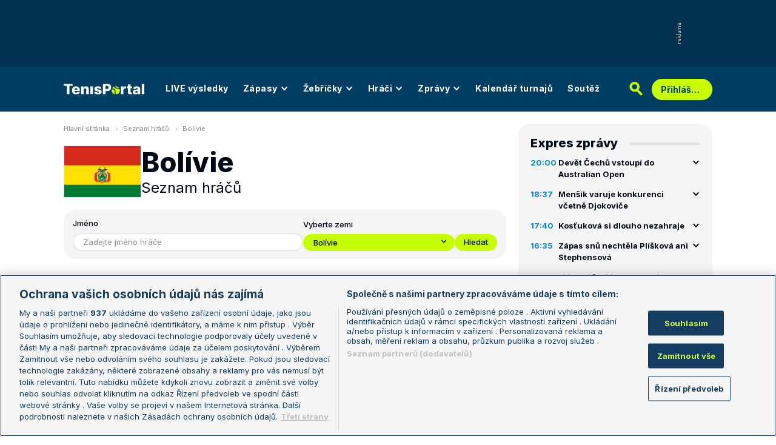

--- FILE ---
content_type: text/html; charset=UTF-8
request_url: https://novy.tenisportal.cz/seznam-hracu/?country=bolivie&order=rankdesc&page=4
body_size: 29903
content:

<!DOCTYPE html>
<html lang="cs">
	<head>
		<meta charset="utf-8" />
		<meta content="ie=edge" http-equiv="x-ua-compatible" />
		<meta content="width=device-width, initial-scale=1, shrink-to-fit=no" name="viewport" />
		<meta name="google-site-verification" content="UjgFLQMaf010z2nbVs-skVHDpANy-wd08ER6DqtYqYU" />
		    	<meta name="robots" content="NOODP,index,follow" />
				<title>Tenis portál - Profily tenistů, ATP, WTA</title>
		<meta name="keywords" content="tenisové statistiky, ATP, WTA, tenis, live, výsledky, tennis, vzájemné zápasy, žebříčky, preview, hráči, Wimbledon, French Open, Australian Open, US Open" />
<meta name="description" content="Seznam tenistů a tenistek na Tenisportálu." />
		<link href="/res/img/favicon/apple-touch-icon.png" rel="apple-touch-icon" sizes="180x180" />
		<link href="/res/img/favicon/favicon-32x32.png" rel="icon" sizes="32x32" type="image/png" />
		<link href="/res/img/favicon/favicon-16x16.png" rel="icon" sizes="16x16" type="image/png" />
		<link href="/res/img/favicon/favicon.ico" rel="icon" type="image/x-icon" />
		<meta content="#da532c" name="msapplication-TileColor" />
		<meta content="#003E63" name="theme-color" />
		
				<!-- OneTrust Cookies Consent Notice start for tenisportal.cz -->
		<script src="https://cdn.cookielaw.org/scripttemplates/otSDKStub.js"  type="text/javascript" charset="UTF-8" data-domain-script="219ad199-28f4-4ecb-975b-3f764722e52b" ></script>
		<script type="text/javascript">
		function OptanonWrapper() { }
		</script>
		<!-- OneTrust Cookies Consent Notice end for tenisportal.cz -->
								<!-- Google Tag Manager -->
		<script>(function(w,d,s,l,i){w[l]=w[l]||[];w[l].push({'gtm.start':
		new Date().getTime(),event:'gtm.js'});var f=d.getElementsByTagName(s)[0],
		j=d.createElement(s),dl=l!='dataLayer'?'&l='+l:'';j.async=true;j.src=
		'https://www.googletagmanager.com/gtm.js?id='+i+dl;f.parentNode.insertBefore(j,f);
		})(window,document,'script','dataLayer','GTM-M94G39');</script>
		<!-- End Google Tag Manager -->
				
				
		<script defer src="https://ssp.seznam.cz/static/js/ssp.js" id="ssp-script"></script>
		
		<link href="/res/css/application.css?serial=60" rel="stylesheet" />
		<link href="/res/css/extra.css?serial=60" rel="stylesheet" />
		<link href="/res/css/advert.css?serial=60" rel="stylesheet" />
		<link href="/res/css/bookmakerLogos.css?serial=f92e014266" rel="stylesheet" />
		<script src="/res/js/application.js?serial=60"></script>
		<script src="/res/js/functions.js?serial=60"></script>
		<link href="https://fonts.googleapis.com" rel="preconnect" />
		<link crossorigin="" href="https://fonts.gstatic.com" rel="preconnect" />
		<link href="https://fonts.googleapis.com/css2?family=Inconsolata:wght@400;500;600;700&family=Inter:wght@400;500;700;800&display=swap" rel="stylesheet" />
		
				
	</head>
	<body>
	
					<div class="t-ads-banner--top-ads d-none d-lg-block">
				<div class="revive-ads t-ads-banner">
<div class="adsenvelope adstextvpad banx-d_top" id="lsadvert-zid-6251" style="width:970px;"><div style="height:90px"><div class="adscontent" id="lsadvert-d_top"><iframe id="lsadvert-zid-6251-iframe" name="banx-d_top" frameborder="0" scrolling="no" style="allowTransparency: true; visibility: hidden; width:970px; height:90px"></iframe></div><div class="adsgraphvert"><div class="adsgvert atv-cs"></div></div></div></div><div class="adsclear"></div>
</div>
<div class="szn-ads" id="szn-zone-328330-1"></div>

			</div>
			<div class="t-ads-banner__branding-spacer t-ads-banner__branding-spacer--background d-none d-lg-block"></div>
	
		<div class="t-layout__body t-layout__body--full-width">
			<!-- Start of Tenisportal::Ui::HeaderCell (block t-u-header) -->
			<input class="t-ui-header__menu-input" hidden="" id="t-ui-header__menu-input" type="checkbox" />
			<header class="t-ui-header t-ui-header--fixed t-ui-header--sub">
				<div class="container-fluid t-ui-header__container">
					<div class="t-ui-header__top">
						<a class="t-ui-header__logo" href="/"><img alt="TenisPortal" class="t-ui-header__logo-img t-ui-header__logo-img--sub" height="28" src="/res/img/tenisportal-logo.svg" width="210" /></a>
						<!-- Start of Tenisportal::Ui::Header::MenuCell (block t-u-h-menu) -->
<nav class="t-ui-header-menu t-ui-header-menu--sub">
	<div class="container-fluid t-ui-header-menu__container">
		<ul class="t-ui-header-menu__ul t-ui-header-menu__ul--sub">
			<!--Use active BEM modifier for active link-->
			<li class="t-ui-header-menu__li t-ui-header-menu__li--standalone">
				<a class="t-ui-header-menu__a" href="/live/">LIVE výsledky</a>
			</li>
			<li class="t-ui-header-menu__li t-ui-header-menu__li--with-children">
				<a class="t-ui-header-menu__a" href="/zapasy/">
					Zápasy					<span class="t-ui-header-menu__chevron-wrap">
						<!-- Start of Livesport::Ui::IconCell (block l-u-icon) -->
						<svg class="l-ui-icon l-ui-icon--chevron_down t-ui-header-menu__chevron" style="width: 14px; height: 14px" viewBox="0 0 14 14"><use xlink:href="/res/img/svg_sprite.svg#chevron_down"></use></svg>
						<!-- End of Livesport::Ui::IconCell -->
					</span>
				</a>
				<div class="t-ui-header-menu__submenu">
					<div class="t-ui-header-menu__submenu-container">
						<div class="t-ui-header-menu__submenu-inner">
							<ul class="t-ui-header-menu__ul">
								<li class="t-ui-header-menu__li"><a class="t-ui-header-menu__a" href="/zapasy/?date=2026-01-18">Výsledky</a></li>
								<li class="t-ui-header-menu__li"><a class="t-ui-header-menu__a" href="/zapasy/">Dnešní zápasy</a></li>
								<li class="t-ui-header-menu__li"><a class="t-ui-header-menu__a" href="/zapasy/?date=2026-01-20">Následující zápasy</a></li>
							</ul>
						</div>
					</div>
				</div>
			</li>
			<li class="t-ui-header-menu__li t-ui-header-menu__li--with-children">
				<a class="t-ui-header-menu__a" href="/zebricky/atp-muzi/">
					Žebříčky					<span class="t-ui-header-menu__chevron-wrap">
						<!-- Start of Livesport::Ui::IconCell (block l-u-icon) -->
						<svg class="l-ui-icon l-ui-icon--chevron_down t-ui-header-menu__chevron" style="width: 14px; height: 14px" viewBox="0 0 14 14"><use xlink:href="/res/img/svg_sprite.svg#chevron_down"></use></svg>
						<!-- End of Livesport::Ui::IconCell -->
					</span>
				</a>
				<div class="t-ui-header-menu__submenu">
					<div class="t-ui-header-menu__submenu-container">
						<div class="t-ui-header-menu__submenu-inner">
							<ul class="t-ui-header-menu__ul">
								<li class="t-ui-header-menu__li"><a class="t-ui-header-menu__a" href="/zebricky/atp-muzi/">Žebříčky</a></li>
								<li class="t-ui-header-menu__li"><a class="t-ui-header-menu__a" href="/zebricky/sazkarsky-zebricek/">Sázkařský žebříček</a></li>
							</ul>
						</div>
					</div>
				</div>
			</li>
			<li class="t-ui-header-menu__li t-ui-header-menu__li--with-children">
				<a class="t-ui-header-menu__a" href="/seznam-hracu/">
					Hráči
					<span class="t-ui-header-menu__chevron-wrap">
						<!-- Start of Livesport::Ui::IconCell (block l-u-icon) -->
						<svg class="l-ui-icon l-ui-icon--chevron_down t-ui-header-menu__chevron" style="width: 14px; height: 14px" viewBox="0 0 14 14"><use xlink:href="/res/img/svg_sprite.svg#chevron_down"></use></svg>
						<!-- End of Livesport::Ui::IconCell -->
					</span>
				</a>
				<div class="t-ui-header-menu__submenu">
					<div class="t-ui-header-menu__submenu-container">
						<div class="t-ui-header-menu__submenu-inner">
							<ul class="t-ui-header-menu__ul">
								<li class="t-ui-header-menu__li"><a class="t-ui-header-menu__a" href="/seznam-hracu/">Hráči</a></li>
								<li class="t-ui-header-menu__li"><a class="t-ui-header-menu__a" href="/seznam-hracu/zraneni/">Zranění</a></li>
							</ul>
						</div>
					</div>
				</div>
			</li>
			
						<li class="t-ui-header-menu__li t-ui-header-menu__li--with-children">
				<a class="t-ui-header-menu__a" href="/zpravy/">
					Zprávy
					<span class="t-ui-header-menu__chevron-wrap">
						<!-- Start of Livesport::Ui::IconCell (block l-u-icon) -->
						<svg class="l-ui-icon l-ui-icon--chevron_down t-ui-header-menu__chevron" style="width: 14px; height: 14px" viewBox="0 0 14 14"><use xlink:href="/res/img/svg_sprite.svg#chevron_down"></use></svg>
						<!-- End of Livesport::Ui::IconCell -->
					</span>
				</a>
				<div class="t-ui-header-menu__submenu">
					<div class="t-ui-header-menu__submenu-container">
						<div class="t-ui-header-menu__submenu-inner">
							<ul class="t-ui-header-menu__ul">
							<li class="t-ui-header-menu__li"><a class="t-ui-header-menu__a" href="/zpravy/aktuality/">Aktuality</a></li>
<li class="t-ui-header-menu__li"><a class="t-ui-header-menu__a" href="/zpravy/previews/">Previews</a></li>
<li class="t-ui-header-menu__li"><a class="t-ui-header-menu__a" href="/zpravy/video-dne/">Video dne</a></li>
<li class="t-ui-header-menu__li"><a class="t-ui-header-menu__a" href="/zpravy/rozhovory/">Rozhovory</a></li>
<li class="t-ui-header-menu__li"><a class="t-ui-header-menu__a" href="/zpravy/tema/">Téma</a></li>
<li class="t-ui-header-menu__li"><a class="t-ui-header-menu__a" href="/zpravy/expres-zpravy/">Expres zprávy</a></li>
<li class="t-ui-header-menu__li"><a class="t-ui-header-menu__a" href="/zpravy/stalo-se/">Stalo se...</a></li>
<li class="t-ui-header-menu__li"><a class="t-ui-header-menu__a" href="/zpravy/legendy-tenisu/">Legendy tenisu</a></li>
							</ul>
						</div>
					</div>
				</div>
			</li>
						
			<li class="t-ui-header-menu__li t-ui-header-menu__li--standalone">
				<a class="t-ui-header-menu__a" href="/kalendar/atp-muzi/">Kalendář turnajů</a>
			</li>
			<li class="t-ui-header-menu__li t-ui-header-menu__li--standalone js-szn-hide">
				<a class="t-ui-header-menu__a" href="/soutez/">Soutěž</a>
			</li>
			<li class="t-ui-header-menu__li t-ui-header-menu__li--more" hidden="">
				<span class="t-ui-header-menu__a">
					Další
					<span class="t-ui-header-menu__chevron-wrap">
						<!-- Start of Livesport::Ui::IconCell (block l-u-icon) -->
						<svg class="l-ui-icon l-ui-icon--chevron_down t-ui-header-menu__chevron" style="width: 14px; height: 14px" viewBox="0 0 14 14"><use xlink:href="/res/img/svg_sprite.svg#chevron_down"></use></svg>
						<!-- End of Livesport::Ui::IconCell -->
					</span>
				</span>
				<div class="t-ui-header-menu__submenu">
					<div class="t-ui-header-menu__submenu-container">
						<div class="t-ui-header-menu__submenu-inner">
							<ul class="t-ui-header-menu__ul"></ul>
						</div>
					</div>
				</div>
			</li>
		</ul>
	</div>
</nav>
<!-- End of Tenisportal::Ui::Header::MenuCell -->
						<div class="t-ui-header__live-icon-wrap">
							<a class="t-ui-header__live-icon-link" href="/live/">
								<!-- Start of Livesport::Ui::IconCell (block l-u-icon) -->
								<svg class="l-ui-icon l-ui-icon--live t-ui-header__live-icon" style="width: 44px; height: 21px" viewBox="0 0 44 21"><use xlink:href="/res/img/svg_sprite.svg#live"></use></svg>
								<!-- End of Livesport::Ui::IconCell -->
							</a>
						</div>
						<div class="t-ui-header__search-wrap t-ui-header__search-wrap--sub">
							<!-- Start of Tenisportal::Ui::Header::SearchCell (block t-u-h-search) -->
							<form action="/vyhledat/" class="t-ui-header-search" role="search">
								<div class="t-ui-header-search__group">
									<input class="t-ui-header-search__input form-control" name="q" placeholder="Hledaný text" type="text" />
									<button class="t-ui-header-search__submit" type="submit">
										<!-- Start of Livesport::Ui::IconCell (block l-u-icon) -->
										<svg class="l-ui-icon l-ui-icon--search" style="width: 24px; height: 24px" viewBox="0 0 24 24"><use xlink:href="/res/img/svg_sprite.svg#search"></use></svg>
										<!-- End of Livesport::Ui::IconCell -->
									</button>
								</div>
								<button class="t-ui-header-search__toggle" type="button">
									<!-- Start of Livesport::Ui::IconCell (block l-u-icon) -->
									<svg class="l-ui-icon l-ui-icon--search" style="width: 24px; height: 24px" viewBox="0 0 24 24"><use xlink:href="/res/img/svg_sprite.svg#search"></use></svg>
									<!-- End of Livesport::Ui::IconCell -->
								</button>
							</form>
							<!-- End of Tenisportal::Ui::Header::SearchCell -->
						</div>
						<label class="t-ui-header__menu-toggle" for="t-ui-header__menu-input">
							<!-- Start of Livesport::Ui::IconCell (block l-u-icon) -->
							<svg class="l-ui-icon l-ui-icon--hamburger t-ui-header__menu-toggle-hamburger" style="width: 18px; height: 16px" viewBox="0 0 18 16"><use xlink:href="/res/img/svg_sprite.svg#hamburger"></use></svg>
							<!-- End of Livesport::Ui::IconCell -->
							<!-- Start of Livesport::Ui::IconCell (block l-u-icon) -->
							<svg class="l-ui-icon l-ui-icon--close t-ui-header__menu-toggle-close" style="width: 21px; height: 20px" viewBox="0 0 21 20"><use xlink:href="/res/img/svg_sprite.svg#close"></use></svg>
							<!-- End of Livesport::Ui::IconCell -->
						</label>
						<div class="t-ui-header__user-menu-wrap">
							<!-- Start of Tenisportal::Ui::Header::UserMenuCell (block t-u-h-user-menu) -->
							<div class="t-ui-header-user-menu t-ui-header-user-menu--toggler" role="navigation">
																<input class="t-ui-header-user-menu__input" hidden="" id="t-ui-header-user-menu__input" type="checkbox" />
								<label class="t-ui-header-user-menu__btn" for="t-ui-header-user-menu__input">
									<span class="t-ui-header-user-menu__btn-label">Přihlášení</span>
									<!-- Start of Livesport::Ui::IconCell (block l-u-icon) -->
									<svg class="l-ui-icon l-ui-icon--chevron_down t-ui-header-user-menu__btn-chevron" style="width: 14px; height: 14px" viewBox="0 0 14 14"><use xlink:href="/res/img/svg_sprite.svg#chevron_down"></use></svg>
									<!-- End of Livesport::Ui::IconCell -->
								</label>
								<div class="t-ui-header-user-menu__dropdown">
									<div class="t-ui-header-user-menu__dropdown-aside t-ui-header-user-menu__dropdown-aside--login mb-lg-0">
										<form action="/uzivatel/prihlaseni/" method="post" />
											<input type="hidden" name="back" value="L3Nlem5hbS1ocmFjdS8/Y291bnRyeT1ib2xpdmllJm9yZGVyPXJhbmtkZXNjJnBhZ2U9NA==">
											<div class="t-ui-form__row">
												<!-- Start of Tenisportal::Ui::FormCell (block t-u-form) -->
												<div class="t-ui-form__group t-js-ui-form__group">
													<label class="t-ui-form__label form-label" for="usernameInputMenu">Login</label>
													<!-- Start of Tenisportal::Ui::Form::InputCell (block t-u-f-input) -->
													<input aria-describedby="" autocomplete="username" class="t-ui-form-input form-control" id="usernameInputMenu" name="loginName" placeholder="Váš login" type="text" value="" tabindex="1" />
													<!-- End of Tenisportal::Ui::Form::InputCell -->
												</div>
												<!-- End of Tenisportal::Ui::FormCell -->
											</div>
											<div class="t-ui-form__row">
												<!-- Start of Tenisportal::Ui::FormCell (block t-u-form) -->
												<div class="t-ui-form__group t-js-ui-form__group">
													<label class="t-ui-form__label form-label" for="passwordInputMenu">Heslo</label>
													<button class="t-js-ui-form__password-toggle-btn t-ui-form__password-toggle-btn" type="button">
														<!-- Start of Livesport::Ui::IconCell (block l-u-icon) -->
														<svg class="l-ui-icon l-ui-icon--visibility_on t-js-ui-form__password-toggle-btn-icon--show" style="width: 16px; height: 11px" viewBox="0 0 16 11"><use xlink:href="/res/img/svg_sprite.svg#visibility_on"></use></svg>
														<!-- End of Livesport::Ui::IconCell -->
														<!-- Start of Livesport::Ui::IconCell (block l-u-icon) -->
														<svg class="l-ui-icon l-ui-icon--visibility_off t-js-ui-form__password-toggle-btn-icon--hide d-none" style="width: 16px; height: 14px" viewBox="0 0 16 14"><use xlink:href="/res/img/svg_sprite.svg#visibility_off"></use></svg>
														<!-- End of Livesport::Ui::IconCell -->
													</button>
													<!-- Start of Tenisportal::Ui::Form::InputCell (block t-u-f-input) -->
													<input aria-describedby="" autocomplete="current-password" class="t-ui-form-input form-control" id="passwordInputMenu" name="loginPass" placeholder="Vaše heslo" type="password" value="" tabindex="2" />
													<!-- End of Tenisportal::Ui::Form::InputCell -->
												</div>
												<!-- End of Tenisportal::Ui::FormCell -->
											</div>
											<div class="t-ui-form__row">
												<div class="t-ui-form__group">
													<div class="t-ui-form__controls t-ui-header-user-menu__controls">
														<button class="btn btn-primary" type="submit" tabindex="3">Přihlásit se</button>
														<a class="t-ui-form__header-forgot-link" href="/uzivatel/heslo/">Zapomněl jsem heslo</a>
													</div>
												</div>
											</div>
										</form>
									</div>
									<div class="t-ui-header-user-menu__dropdown-main">
										<ul class="t-ui-header-user-menu__dropdown-links t-ui-header-user-menu__dropdown-links--blue">
											<li class="t-ui-header-user-menu__dropdown-li"><a class="t-ui-header-user-menu__dropdown-link" href="/uzivatel/registrace/"><span class="t-ui-header-user-menu__dropdown-link-label">Nová registrace</span></a></li>
											<li class="t-ui-header-user-menu__dropdown-li t-ui-header-user-menu__dropdown-li--desktop-only"><a class="t-ui-header-user-menu__dropdown-link" href="/uzivatel/prihlaseni/"><span class="t-ui-header-user-menu__dropdown-link-label">Přihlásit se</span></a></li>
										</ul>
									</div>
								</div>
															</div>
							<!-- End of Tenisportal::Ui::Header::UserMenuCell -->
						</div>
					</div>
				</div>
							</header>
			<!-- End of Tenisportal::Ui::HeaderCell -->
			<div class="t-layout">
<!-- Start of Tenisportal::Players::PlayersListCell (block t-p-players-list) -->
<div class="t-layout__wrap t-players-players-list">
	<div class="container-fluid t-layout__container">
		<main class="t-layout__main">
			<!-- Start of Tenisportal::Ui::BreadcrumbsCell (block t-u-breadcrumbs) -->
<ul class="t-ui-breadcrumbs small">
	<li class="t-ui-breadcrumbs__li">
		<a class="t-ui-breadcrumbs__a" href="/">Hlavní stránka</a>
	</li>
	<li class="t-ui-breadcrumbs__li">
		<!-- Start of Livesport::Ui::IconCell (block l-u-icon) --><svg class="l-ui-icon l-ui-icon--mini_chevron_right t-ui-breadcrumbs__chevron" style="width: 4px; height: 6px" viewBox="0 0 4 6"><use xlink:href="/res/img/svg_sprite.svg#mini_chevron_right"></use></svg><!-- End of Livesport::Ui::IconCell -->
		<a class="t-ui-breadcrumbs__a" href="/seznam-hracu/">Seznam hráčů</a>
	</li>
	<li class="t-ui-breadcrumbs__li">
		<!-- Start of Livesport::Ui::IconCell (block l-u-icon) --><svg class="l-ui-icon l-ui-icon--mini_chevron_right t-ui-breadcrumbs__chevron" style="width: 4px; height: 6px" viewBox="0 0 4 6"><use xlink:href="/res/img/svg_sprite.svg#mini_chevron_right"></use></svg><!-- End of Livesport::Ui::IconCell -->
		<a class="t-ui-breadcrumbs__a" href="/seznam-hracu/?country=bolivie">Bolívie</a>
	</li>
</ul>
<!-- End of Tenisportal::Ui::BreadcrumbsCell -->
						<header class="t-players-players-list__header">
					<!-- Start of Livesport::Ui::FlagCell (block l-u-flag) -->
	<div class="l-ui-flag l-ui-flag--bo l-ui-flag--bigger" data-bs-title="Bolívie" data-bs-toggle="tooltip">
		<!-- Start of Livesport::Ui::ImageCell (block l-u-image) -->
		<div class="l-ui-image l-ui-image--loading" style="max-width: 128px; max-height: 85px">
			<img alt="" class="l-ui-image__img" data-alt="bo" data-src="/res/img/flags/bo.svg" />
			<span class="l-ui-image__spacer" style="padding-top: 66.4063%"></span>
		</div>
		<!-- End of Livesport::Ui::ImageCell -->
	</div>
	<!-- End of Livesport::Ui::FlagCell -->
					<div class="t-players-players-list__header-content">
					<h1 class="t-players-players-list__title">Bolívie</h1>
					<div class="t-players-players-list__basic-info h2">Seznam hráčů</div>
				</div>
			</header>
					<!-- Start of Tenisportal::Ui::SearchFilterCell (block t-u-search-filter) -->
		<div class="t-ui-search-filter t-js-ui-search-filter t-ui-search-filter--disabled-date" data-disabled-date="true">
			<div class="t-ui-search-filter__header t-js-ui-search-filter__header">
				<span>Vyhledávání</span>
				<!-- Start of Livesport::Ui::IconCell (block l-u-icon) -->
				<svg class="l-ui-icon l-ui-icon--chevron_down t-ui-search-filter__chevron" style="width: 16px; height: 16px" viewBox="0 0 14 14"><use xlink:href="/res/img/svg_sprite.svg#chevron_down"></use></svg>
				<!-- End of Livesport::Ui::IconCell -->
			</div>
			<div class="t-ui-search-filter__content">
				<form class="t-ui-search-filter__form t-js-ui-search-filter__form">
					<!-- Start of Tenisportal::Ui::FormCell (block t-u-form) -->
					<div class="t-ui-form__group t-js-ui-form__group t-js-ui-search-filter__search-player t-ui-form__group--expand t-ui-form__group--min-215 t-ui-form__group--full-on-mobile">
						<label class="t-ui-form__label form-label" for="search-text-pl">Jméno</label>
						<!-- Start of Tenisportal::Ui::Form::InputCell (block t-u-f-input) -->
						<input aria-describedby="" autocomplete="off" class="t-ui-form-input form-control" data-searchtype="p" data-url-prefix="/hrac/" id="search-text-pl" name="search-text-pl" placeholder="Zadejte jméno hráče" type="text" value="" />
						<!-- End of Tenisportal::Ui::Form::InputCell -->
						<div class="t-ui-form__dropdown t-js-ui-form__dropdown t-ui-form__dropdown--hidden">
							<!-- Start of Livesport::Ui::LoaderCell (block l-u-loader) -->
							<div class="l-ui-loader t-ui-form__dropdown-loader"></div>
							<!-- End of Livesport::Ui::LoaderCell -->
						</div>
					</div>
					<!-- End of Tenisportal::Ui::FormCell -->
					<!-- Start of Tenisportal::Ui::FormCell (block t-u-form) -->
					<div class="t-ui-form__group t-js-ui-form__group t-ui-form__group--sm-155 t-ui-form__group--expand t-ui-form__group--grow t-ui-form__group--full-on-mobile t-ui-form__group--max-w-sm-250">
						<label class="t-ui-form__label form-label" for="country">Vyberte zemi</label>
						<select class="t-ui-form__selectbox t-js-ui-search-filter__select2" data-green-selectbox="true" id="country" name="country">
							<option class="t-ui-form__selectbox-option" value="vse">Vše</option>
														<option class="t-ui-form__selectbox-option" value="afghanistan">Afghánistán</option>
														<option class="t-ui-form__selectbox-option" value="albanie">Albánie</option>
														<option class="t-ui-form__selectbox-option" value="alzirsko">Alžírsko</option>
														<option class="t-ui-form__selectbox-option" value="americka-samoa">Americká Samoa</option>
														<option class="t-ui-form__selectbox-option" value="amerika">Amerika</option>
														<option class="t-ui-form__selectbox-option" value="andora">Andora</option>
														<option class="t-ui-form__selectbox-option" value="angola">Angola</option>
														<option class="t-ui-form__selectbox-option" value="anguilla">Anguilla</option>
														<option class="t-ui-form__selectbox-option" value="antigua-barbuda">Antigua-Barbuda</option>
														<option class="t-ui-form__selectbox-option" value="antily-niz-">Antily (NIZ)</option>
														<option class="t-ui-form__selectbox-option" value="argentina">Argentina</option>
														<option class="t-ui-form__selectbox-option" value="armenie">Arménie</option>
														<option class="t-ui-form__selectbox-option" value="aruba">Aruba</option>
														<option class="t-ui-form__selectbox-option" value="australie">Austrálie</option>
														<option class="t-ui-form__selectbox-option" value="azerbajdzan">Azerbajdžán</option>
														<option class="t-ui-form__selectbox-option" value="bahamy">Bahamy</option>
														<option class="t-ui-form__selectbox-option" value="bahrajn">Bahrajn</option>
														<option class="t-ui-form__selectbox-option" value="banglades">Bangladéš</option>
														<option class="t-ui-form__selectbox-option" value="barbaros">Barbaros</option>
														<option class="t-ui-form__selectbox-option" value="belgie">Belgie</option>
														<option class="t-ui-form__selectbox-option" value="belize">Belize</option>
														<option class="t-ui-form__selectbox-option" value="belorusko">Bělorusko</option>
														<option class="t-ui-form__selectbox-option" value="benin">Benin</option>
														<option class="t-ui-form__selectbox-option" value="bermudy">Bermudy</option>
														<option class="t-ui-form__selectbox-option" value="bhutan">Bhutan</option>
														<option class="t-ui-form__selectbox-option" value="bolivie">Bolívie</option>
														<option class="t-ui-form__selectbox-option" value="bosna-a-herceg-">Bosna a Herceg.</option>
														<option class="t-ui-form__selectbox-option" value="botsvana">Botsvana</option>
														<option class="t-ui-form__selectbox-option" value="brazilie">Brazílie</option>
														<option class="t-ui-form__selectbox-option" value="brunej">Brunej</option>
														<option class="t-ui-form__selectbox-option" value="bulharsko">Bulharsko</option>
														<option class="t-ui-form__selectbox-option" value="burkina-faso">Burkina Faso</option>
														<option class="t-ui-form__selectbox-option" value="burundi">Burundi</option>
														<option class="t-ui-form__selectbox-option" value="cook-islands">Cook Islands</option>
														<option class="t-ui-form__selectbox-option" value="cerna-hora">Černá Hora</option>
														<option class="t-ui-form__selectbox-option" value="ceska-republika">Česká republika</option>
														<option class="t-ui-form__selectbox-option" value="cina">Čína</option>
														<option class="t-ui-form__selectbox-option" value="dansko">Dánsko</option>
														<option class="t-ui-form__selectbox-option" value="dominikanska-r-">Dominikánská r.</option>
														<option class="t-ui-form__selectbox-option" value="dzibutsko">Džibutsko</option>
														<option class="t-ui-form__selectbox-option" value="east-temor">East Temor</option>
														<option class="t-ui-form__selectbox-option" value="egypt">Egypt</option>
														<option class="t-ui-form__selectbox-option" value="ekvador">Ekvádor</option>
														<option class="t-ui-form__selectbox-option" value="el-salvador">El Salvador</option>
														<option class="t-ui-form__selectbox-option" value="eritrea">Eritrea</option>
														<option class="t-ui-form__selectbox-option" value="estonsko">Estonsko</option>
														<option class="t-ui-form__selectbox-option" value="etiopie">Etiopie</option>
														<option class="t-ui-form__selectbox-option" value="fidzi">Fidži</option>
														<option class="t-ui-form__selectbox-option" value="filipiny">Filipíny</option>
														<option class="t-ui-form__selectbox-option" value="finsko">Finsko</option>
														<option class="t-ui-form__selectbox-option" value="francie">Francie</option>
														<option class="t-ui-form__selectbox-option" value="gabun">Gabun</option>
														<option class="t-ui-form__selectbox-option" value="ghana">Ghana</option>
														<option class="t-ui-form__selectbox-option" value="grenada">Grenada</option>
														<option class="t-ui-form__selectbox-option" value="gruzie">Gruzie</option>
														<option class="t-ui-form__selectbox-option" value="guadeloupe">Guadeloupe</option>
														<option class="t-ui-form__selectbox-option" value="guam">Guam</option>
														<option class="t-ui-form__selectbox-option" value="guatemala">Guatemala</option>
														<option class="t-ui-form__selectbox-option" value="guinea">Guinea</option>
														<option class="t-ui-form__selectbox-option" value="guyana">Guyana</option>
														<option class="t-ui-form__selectbox-option" value="haiti">Haiti</option>
														<option class="t-ui-form__selectbox-option" value="honduras">Honduras</option>
														<option class="t-ui-form__selectbox-option" value="hongkong">Hongkong</option>
														<option class="t-ui-form__selectbox-option" value="chile">Chile</option>
														<option class="t-ui-form__selectbox-option" value="chorvatsko">Chorvatsko</option>
														<option class="t-ui-form__selectbox-option" value="indie">Indie</option>
														<option class="t-ui-form__selectbox-option" value="indonesie">Indonésie</option>
														<option class="t-ui-form__selectbox-option" value="irak">Irák</option>
														<option class="t-ui-form__selectbox-option" value="iran">Irán</option>
														<option class="t-ui-form__selectbox-option" value="irsko">Irsko</option>
														<option class="t-ui-form__selectbox-option" value="island">Island</option>
														<option class="t-ui-form__selectbox-option" value="italie">Itálie</option>
														<option class="t-ui-form__selectbox-option" value="izrael">Izrael</option>
														<option class="t-ui-form__selectbox-option" value="jamajka">Jamajka</option>
														<option class="t-ui-form__selectbox-option" value="japonsko">Japonsko</option>
														<option class="t-ui-form__selectbox-option" value="jar">JAR</option>
														<option class="t-ui-form__selectbox-option" value="jemen">Jemen</option>
														<option class="t-ui-form__selectbox-option" value="jizni-korea">Jižní Korea</option>
														<option class="t-ui-form__selectbox-option" value="jordansko">Jordánsko</option>
														<option class="t-ui-form__selectbox-option" value="jugoslavie">Jugoslávie</option>
														<option class="t-ui-form__selectbox-option" value="kajmanske-ostro">Kajmanské ostro</option>
														<option class="t-ui-form__selectbox-option" value="kambodza">Kambodža</option>
														<option class="t-ui-form__selectbox-option" value="kamerun">Kamerun</option>
														<option class="t-ui-form__selectbox-option" value="kanada">Kanada</option>
														<option class="t-ui-form__selectbox-option" value="kapverdske-o-">Kapverdské o.</option>
														<option class="t-ui-form__selectbox-option" value="katar">Katar</option>
														<option class="t-ui-form__selectbox-option" value="kazachstan">Kazachstán</option>
														<option class="t-ui-form__selectbox-option" value="kena">Keňa</option>
														<option class="t-ui-form__selectbox-option" value="kiribati">Kiribati</option>
														<option class="t-ui-form__selectbox-option" value="kolumbie">Kolumbie</option>
														<option class="t-ui-form__selectbox-option" value="kongo">Kongo</option>
														<option class="t-ui-form__selectbox-option" value="konzska-rep-">Konžská rep.</option>
														<option class="t-ui-form__selectbox-option" value="korea">Korea</option>
														<option class="t-ui-form__selectbox-option" value="kosovo">Kosovo</option>
														<option class="t-ui-form__selectbox-option" value="kostarika">Kostarika</option>
														<option class="t-ui-form__selectbox-option" value="kuba">Kuba</option>
														<option class="t-ui-form__selectbox-option" value="kuvajt">Kuvajt</option>
														<option class="t-ui-form__selectbox-option" value="kypr">Kypr</option>
														<option class="t-ui-form__selectbox-option" value="kyrgystan">Kyrgystán</option>
														<option class="t-ui-form__selectbox-option" value="laos">Laos</option>
														<option class="t-ui-form__selectbox-option" value="lesotho">Lesotho</option>
														<option class="t-ui-form__selectbox-option" value="libanon">Libanon</option>
														<option class="t-ui-form__selectbox-option" value="liberie">Libérie</option>
														<option class="t-ui-form__selectbox-option" value="libie">Líbie</option>
														<option class="t-ui-form__selectbox-option" value="lichtenstejnsko">Lichtenštejnsko</option>
														<option class="t-ui-form__selectbox-option" value="litva">Litva</option>
														<option class="t-ui-form__selectbox-option" value="lotyssko">Lotyšsko</option>
														<option class="t-ui-form__selectbox-option" value="lucembursko">Lucembursko</option>
														<option class="t-ui-form__selectbox-option" value="macau">Macau</option>
														<option class="t-ui-form__selectbox-option" value="madagaskar">Madagaskar</option>
														<option class="t-ui-form__selectbox-option" value="madarsko">Maďarsko</option>
														<option class="t-ui-form__selectbox-option" value="makao">Makao</option>
														<option class="t-ui-form__selectbox-option" value="makedonie">Makedonie</option>
														<option class="t-ui-form__selectbox-option" value="malajsie">Malajsie</option>
														<option class="t-ui-form__selectbox-option" value="malawi">Malawi</option>
														<option class="t-ui-form__selectbox-option" value="maledivy">Maledivy</option>
														<option class="t-ui-form__selectbox-option" value="mali">Mali</option>
														<option class="t-ui-form__selectbox-option" value="malta">Malta</option>
														<option class="t-ui-form__selectbox-option" value="maroko">Maroko</option>
														<option class="t-ui-form__selectbox-option" value="martinique">Martinique</option>
														<option class="t-ui-form__selectbox-option" value="mauretanie">Mauretánie</option>
														<option class="t-ui-form__selectbox-option" value="mauricius">Mauricius</option>
														<option class="t-ui-form__selectbox-option" value="mexiko">Mexiko</option>
														<option class="t-ui-form__selectbox-option" value="moldavie">Moldávie</option>
														<option class="t-ui-form__selectbox-option" value="moldavsko">Moldavsko</option>
														<option class="t-ui-form__selectbox-option" value="monako">Monako</option>
														<option class="t-ui-form__selectbox-option" value="mongolsko">Mongolsko</option>
														<option class="t-ui-form__selectbox-option" value="montserrat">Montserrat</option>
														<option class="t-ui-form__selectbox-option" value="mozambik">Mozambik</option>
														<option class="t-ui-form__selectbox-option" value="myanmar">Myanmar</option>
														<option class="t-ui-form__selectbox-option" value="n-mariana-isl-">N. Mariana Isl.</option>
														<option class="t-ui-form__selectbox-option" value="namibie">Namibie</option>
														<option class="t-ui-form__selectbox-option" value="nauru">Nauru</option>
														<option class="t-ui-form__selectbox-option" value="nemecko">Německo</option>
														<option class="t-ui-form__selectbox-option" value="nepal">Nepál</option>
														<option class="t-ui-form__selectbox-option" value="new-caledonia">New Caledonia</option>
														<option class="t-ui-form__selectbox-option" value="niger">Niger</option>
														<option class="t-ui-form__selectbox-option" value="nigerie">Nigérie</option>
														<option class="t-ui-form__selectbox-option" value="nikaragua">Nikaragua</option>
														<option class="t-ui-form__selectbox-option" value="nizozemi">Nizozemí</option>
														<option class="t-ui-form__selectbox-option" value="norsko">Norsko</option>
														<option class="t-ui-form__selectbox-option" value="novy-zeland">Nový Zéland</option>
														<option class="t-ui-form__selectbox-option" value="o-sv-vincenta">O. sv. Vincenta</option>
														<option class="t-ui-form__selectbox-option" value="oman">Omán</option>
														<option class="t-ui-form__selectbox-option" value="pacific-oceania">Pacific Oceania</option>
														<option class="t-ui-form__selectbox-option" value="pakistan">Pákistán</option>
														<option class="t-ui-form__selectbox-option" value="palestina">Palestina</option>
														<option class="t-ui-form__selectbox-option" value="panama">Panama</option>
														<option class="t-ui-form__selectbox-option" value="panenske-o-">Panenské o.</option>
														<option class="t-ui-form__selectbox-option" value="papua-n-guinea">Papua N. Guinea</option>
														<option class="t-ui-form__selectbox-option" value="paraguay">Paraguay</option>
														<option class="t-ui-form__selectbox-option" value="peru">Peru</option>
														<option class="t-ui-form__selectbox-option" value="pobrezi-slon-">Pobřeží Slon.</option>
														<option class="t-ui-form__selectbox-option" value="polsko">Polsko</option>
														<option class="t-ui-form__selectbox-option" value="portoriko">Portoriko</option>
														<option class="t-ui-form__selectbox-option" value="portugalsko">Portugalsko</option>
														<option class="t-ui-form__selectbox-option" value="rakousko">Rakousko</option>
														<option class="t-ui-form__selectbox-option" value="reunion">Reunion</option>
														<option class="t-ui-form__selectbox-option" value="rovnik-guinea">Rovník. Guinea</option>
														<option class="t-ui-form__selectbox-option" value="rumunsko">Rumunsko</option>
														<option class="t-ui-form__selectbox-option" value="rusko">Rusko</option>
														<option class="t-ui-form__selectbox-option" value="rwanda">Rwanda</option>
														<option class="t-ui-form__selectbox-option" value="recko">Řecko</option>
														<option class="t-ui-form__selectbox-option" value="sae">SAE</option>
														<option class="t-ui-form__selectbox-option" value="samoa">Samoa</option>
														<option class="t-ui-form__selectbox-option" value="san-marino">San Marino</option>
														<option class="t-ui-form__selectbox-option" value="saudska-arabie">Saudská Arábie</option>
														<option class="t-ui-form__selectbox-option" value="senegal">Senegal</option>
														<option class="t-ui-form__selectbox-option" value="seychely">Seychely</option>
														<option class="t-ui-form__selectbox-option" value="sierra-leone">Sierra Leone</option>
														<option class="t-ui-form__selectbox-option" value="singapore">Singapore</option>
														<option class="t-ui-form__selectbox-option" value="slovensko">Slovensko</option>
														<option class="t-ui-form__selectbox-option" value="slovinsko">Slovinsko</option>
														<option class="t-ui-form__selectbox-option" value="solomon-islands">Solomon Islands</option>
														<option class="t-ui-form__selectbox-option" value="srbsko">Srbsko</option>
														<option class="t-ui-form__selectbox-option" value="srbsko-a-cernah">Srbsko a ČernáH</option>
														<option class="t-ui-form__selectbox-option" value="sri-lanka">Sri Lanka</option>
														<option class="t-ui-form__selectbox-option" value="st-vincent">St. Vincent</option>
														<option class="t-ui-form__selectbox-option" value="st-kitts-nevis">St.Kitts Nevis</option>
														<option class="t-ui-form__selectbox-option" value="stredoafricka-r">Středoafrická r</option>
														<option class="t-ui-form__selectbox-option" value="sudan">Sudán</option>
														<option class="t-ui-form__selectbox-option" value="surinam">Surinam</option>
														<option class="t-ui-form__selectbox-option" value="sv-lucie">Sv. Lucie</option>
														<option class="t-ui-form__selectbox-option" value="swaziland">Swaziland</option>
														<option class="t-ui-form__selectbox-option" value="syrie">Sýrie</option>
														<option class="t-ui-form__selectbox-option" value="spanelsko">Španělsko</option>
														<option class="t-ui-form__selectbox-option" value="svedsko">Švédsko</option>
														<option class="t-ui-form__selectbox-option" value="svycarsko">Švýcarsko</option>
														<option class="t-ui-form__selectbox-option" value="tadzikistan">Tádžikistán</option>
														<option class="t-ui-form__selectbox-option" value="tahiti">Tahiti</option>
														<option class="t-ui-form__selectbox-option" value="taipei-chn-">Taipei (CHN)</option>
														<option class="t-ui-form__selectbox-option" value="tanzanie">Tanzanie</option>
														<option class="t-ui-form__selectbox-option" value="thajsko">Thajsko</option>
														<option class="t-ui-form__selectbox-option" value="timor-leste">Timor-Leste</option>
														<option class="t-ui-form__selectbox-option" value="togo">Togo</option>
														<option class="t-ui-form__selectbox-option" value="tonga">Tonga</option>
														<option class="t-ui-form__selectbox-option" value="trinidad">Trinidad</option>
														<option class="t-ui-form__selectbox-option" value="tunisko">Tunisko</option>
														<option class="t-ui-form__selectbox-option" value="turecko">Turecko</option>
														<option class="t-ui-form__selectbox-option" value="turkmenistan">Turkmenistán</option>
														<option class="t-ui-form__selectbox-option" value="turks-caicos">Turks & Caicos</option>
														<option class="t-ui-form__selectbox-option" value="tuvalu">Tuvalu</option>
														<option class="t-ui-form__selectbox-option" value="uganda">Uganda</option>
														<option class="t-ui-form__selectbox-option" value="ukrajina">Ukrajina</option>
														<option class="t-ui-form__selectbox-option" value="uruguay">Uruguay</option>
														<option class="t-ui-form__selectbox-option" value="usa">USA</option>
														<option class="t-ui-form__selectbox-option" value="uzbekistan">Uzbekistán</option>
														<option class="t-ui-form__selectbox-option" value="vanuatu">Vanuatu</option>
														<option class="t-ui-form__selectbox-option" value="velka-britanie">Velká Británie</option>
														<option class="t-ui-form__selectbox-option" value="venezuela">Venezuela</option>
														<option class="t-ui-form__selectbox-option" value="vietnam">Vietnam</option>
														<option class="t-ui-form__selectbox-option" value="zambie">Zambie</option>
														<option class="t-ui-form__selectbox-option" value="zimbabwe">Zimbabwe</option>
													</select>
					</div>
					<!-- End of Tenisportal::Ui::FormCell -->
					<button class="btn btn-primary t-ui-search-filter__btn" type="submit">Hledat</button>
				</form>
			</div>
		</div>
		<!-- End of Tenisportal::Ui::SearchFilterCell -->
				
		<div class="xxxxx">
		
		
	<!-- Start of Livesport::Ui::UnderlinedTitleCell (block l-u-underlined-title) -->
	<div class="l-ui-underlined-title l-ui-underlined-title--side-line mt-4"><h3 class="l-ui-underlined-title__title"><span class="l-ui-underlined-title__underline">Seznam hráčů</span></h3></div>
	<!-- End of Livesport::Ui::UnderlinedTitleCell -->
	
	<div class="d-md-none mb-10">
		<!-- Start of Tenisportal::Ui::TabsCell (block t-u-tabs) -->
		<div class="t-ui-tabs t-ui-tabs--overflowable t-js-ui-tabs">
			<ul class="nav nav-tabs t-ui-tabs__list t-js-ui-tabs__list" role="tablist">
				<li class="nav-item t-ui-tabs__item" role="presentation"><button aria-controls="tabs-players-tab1" aria-selected="true" class="nav-link active" data-bs-target="#tabs-players-tab1" data-bs-toggle="tab" id="tabs-btn-players-tab1" role="tab" type="button">Muži</button></li>
				<li class="nav-item t-ui-tabs__item" role="presentation"><button aria-controls="tabs-players-tab2" aria-selected="false" class="nav-link" data-bs-target="#tabs-players-tab2" data-bs-toggle="tab" id="tabs-btn-players-tab2" role="tab" type="button">Ženy</button></li>
			</ul>
			<div class="t-ui-tabs__gradient t-ui-tabs__gradient--left t-js-ui-tabs__gradient--left invisible"></div>
			<div class="t-ui-tabs__gradient t-ui-tabs__gradient--right t-js-ui-tabs__gradient--right invisible"></div>
		</div>
		<!-- End of Tenisportal::Ui::TabsCell -->
	</div>
	
	<div class="row tab-content tab-content--show-md">
			<div aria-labelledby="tabs-btn-players-tab1" class="col-md-6 tab-pane fade show active" id="tabs-players-tab1" role="tabpanel" tabindex="0">
			<!-- Start of Tenisportal::Tables::TableOverviewCell (block t-t-table-overview) -->
			<div aria-label="Tabulka - seznam hráčů" class="t-tables-table-overview" id="t-js-table__players-list-1" role="table">
				<div class="t-tables-table-overview__row t-tables-table-overview__row--header font-family-secondary-condensed" role="row">
					<div class="t-tables-table-overview__cell t-tables-table-overview__cell--75 t-tables-table-overview__cell--centered py-1 py-10 ps-md-15 pe-md-1 text-black" role="columnheader">
						<a class="t-tables-table-overview__sort-link t-tables-table-overview__sort-link--active-down" href="/seznam-hracu?country=bolivie&order=rank">
							<!-- Start of Livesport::Ui::IconCell (block l-u-icon) -->
							<svg class="l-ui-icon l-ui-icon--sorting t-tables-table-overview__sort-icon" style="width: 16px; height: 16px" viewBox="0 0 16 16"><use xlink:href="/res/img/svg_sprite.svg#sorting"></use></svg>
							<!-- End of Livesport::Ui::IconCell -->
							Muži						</a>
					</div>
					<div class="t-tables-table-overview__cell w-80 flex-grow-1 flex-shrink-0 py-1 py-md-10 ps-1 text-black" role="columnheader">
						<a class="t-tables-table-overview__sort-link" href="/seznam-hracu?country=bolivie&order=name">
							<!-- Start of Livesport::Ui::IconCell (block l-u-icon) -->
							<svg class="l-ui-icon l-ui-icon--sorting t-tables-table-overview__sort-icon" style="width: 16px; height: 16px" viewBox="0 0 16 16"><use xlink:href="/res/img/svg_sprite.svg#sorting"></use></svg>
							<!-- End of Livesport::Ui::IconCell -->
							Jméno
						</a>
					</div>
				</div>
									<div aria-label="" class="t-tables-table-overview__row font-family-secondary-condensed flex-nowrap" data-link-href="/hrac/cuellar-lorberg/" role="row" tabindex="0">
						<div class="t-tables-table-overview__cell t-tables-table-overview__cell--75 t-tables-table-overview__cell--centered py-1 py-10 ps-15 pe-1" role="cell"></div>
						<div class="t-tables-table-overview__cell w-80 flex-grow-1 flex-shrink-0 flex-nowrap py-10" role="cell">
							<div class="t-tables-table-overview__player-thumb">
									<!-- Start of Livesport::Ui::ImageCell (block l-u-image) -->
	<div class="l-ui-image l-ui-image--loading" style="width: 32px; height: 32px">
		<picture class="l-ui-image__picture">
			<img alt="Cuellar Lorberg, Agustin Eduardo" class="l-ui-image__img" data-src="/res/img/nopic/player.png" data-srcset="/res/img/nopic/player.png 1x, /res/img/nopic/player.png 2x" />
		</picture>
		<span class="l-ui-image__spacer" style="padding-top: 100.0%"></span>
	</div>
	<!-- End of Livesport::Ui::ImageCell -->
								</div>
							<span class="fw-bold text-truncate px-2">Cuellar Lorberg, Agustin Eduardo</span>
						</div>
					</div>
										<div aria-label="" class="t-tables-table-overview__row font-family-secondary-condensed flex-nowrap" data-link-href="/hrac/daroca/" role="row" tabindex="0">
						<div class="t-tables-table-overview__cell t-tables-table-overview__cell--75 t-tables-table-overview__cell--centered py-1 py-10 ps-15 pe-1" role="cell"></div>
						<div class="t-tables-table-overview__cell w-80 flex-grow-1 flex-shrink-0 flex-nowrap py-10" role="cell">
							<div class="t-tables-table-overview__player-thumb">
									<!-- Start of Livesport::Ui::ImageCell (block l-u-image) -->
	<div class="l-ui-image l-ui-image--loading" style="width: 32px; height: 32px">
		<picture class="l-ui-image__picture">
			<img alt="Daroca, Gabriel" class="l-ui-image__img" data-src="/res/img/nopic/player.png" data-srcset="/res/img/nopic/player.png 1x, /res/img/nopic/player.png 2x" />
		</picture>
		<span class="l-ui-image__spacer" style="padding-top: 100.0%"></span>
	</div>
	<!-- End of Livesport::Ui::ImageCell -->
								</div>
							<span class="fw-bold text-truncate px-2">Daroca, Gabriel</span>
						</div>
					</div>
										<div aria-label="" class="t-tables-table-overview__row font-family-secondary-condensed flex-nowrap" data-link-href="/hrac/davila-gasser/" role="row" tabindex="0">
						<div class="t-tables-table-overview__cell t-tables-table-overview__cell--75 t-tables-table-overview__cell--centered py-1 py-10 ps-15 pe-1" role="cell"></div>
						<div class="t-tables-table-overview__cell w-80 flex-grow-1 flex-shrink-0 flex-nowrap py-10" role="cell">
							<div class="t-tables-table-overview__player-thumb">
									<!-- Start of Livesport::Ui::ImageCell (block l-u-image) -->
	<div class="l-ui-image l-ui-image--loading" style="width: 32px; height: 32px">
		<picture class="l-ui-image__picture">
			<img alt="Davila Gasser, Esteban" class="l-ui-image__img" data-src="/res/img/player/nDujufPL-AiEL9MeL.png" data-srcset="/res/img/player/nDujufPL-AiEL9MeL.png 1x, /res/img/player/nDujufPL-AiEL9MeL.png 2x" />
		</picture>
		<span class="l-ui-image__spacer" style="padding-top: 100.0%"></span>
	</div>
	<!-- End of Livesport::Ui::ImageCell -->
								</div>
							<span class="fw-bold text-truncate px-2">Davila Gasser, Esteban</span>
						</div>
					</div>
										<div aria-label="" class="t-tables-table-overview__row font-family-secondary-condensed flex-nowrap" data-link-href="/hrac/del-granado/" role="row" tabindex="0">
						<div class="t-tables-table-overview__cell t-tables-table-overview__cell--75 t-tables-table-overview__cell--centered py-1 py-10 ps-15 pe-1" role="cell"></div>
						<div class="t-tables-table-overview__cell w-80 flex-grow-1 flex-shrink-0 flex-nowrap py-10" role="cell">
							<div class="t-tables-table-overview__player-thumb">
									<!-- Start of Livesport::Ui::ImageCell (block l-u-image) -->
	<div class="l-ui-image l-ui-image--loading" style="width: 32px; height: 32px">
		<picture class="l-ui-image__picture">
			<img alt="del Granado, Bruno" class="l-ui-image__img" data-src="/res/img/nopic/player.png" data-srcset="/res/img/nopic/player.png 1x, /res/img/nopic/player.png 2x" />
		</picture>
		<span class="l-ui-image__spacer" style="padding-top: 100.0%"></span>
	</div>
	<!-- End of Livesport::Ui::ImageCell -->
								</div>
							<span class="fw-bold text-truncate px-2">del Granado, Bruno</span>
						</div>
					</div>
										<div aria-label="" class="t-tables-table-overview__row font-family-secondary-condensed flex-nowrap" data-link-href="/hrac/del-granado-a8cb1/" role="row" tabindex="0">
						<div class="t-tables-table-overview__cell t-tables-table-overview__cell--75 t-tables-table-overview__cell--centered py-1 py-10 ps-15 pe-1" role="cell"></div>
						<div class="t-tables-table-overview__cell w-80 flex-grow-1 flex-shrink-0 flex-nowrap py-10" role="cell">
							<div class="t-tables-table-overview__player-thumb">
									<!-- Start of Livesport::Ui::ImageCell (block l-u-image) -->
	<div class="l-ui-image l-ui-image--loading" style="width: 32px; height: 32px">
		<picture class="l-ui-image__picture">
			<img alt="Del Granado, Oscar" class="l-ui-image__img" data-src="/res/img/nopic/player.png" data-srcset="/res/img/nopic/player.png 1x, /res/img/nopic/player.png 2x" />
		</picture>
		<span class="l-ui-image__spacer" style="padding-top: 100.0%"></span>
	</div>
	<!-- End of Livesport::Ui::ImageCell -->
								</div>
							<span class="fw-bold text-truncate px-2">Del Granado, Oscar</span>
						</div>
					</div>
										<div aria-label="" class="t-tables-table-overview__row font-family-secondary-condensed flex-nowrap" data-link-href="/hrac/del-pino/" role="row" tabindex="0">
						<div class="t-tables-table-overview__cell t-tables-table-overview__cell--75 t-tables-table-overview__cell--centered py-1 py-10 ps-15 pe-1" role="cell"></div>
						<div class="t-tables-table-overview__cell w-80 flex-grow-1 flex-shrink-0 flex-nowrap py-10" role="cell">
							<div class="t-tables-table-overview__player-thumb">
									<!-- Start of Livesport::Ui::ImageCell (block l-u-image) -->
	<div class="l-ui-image l-ui-image--loading" style="width: 32px; height: 32px">
		<picture class="l-ui-image__picture">
			<img alt="Del Pino, Joaquin" class="l-ui-image__img" data-src="/res/img/nopic/player.png" data-srcset="/res/img/nopic/player.png 1x, /res/img/nopic/player.png 2x" />
		</picture>
		<span class="l-ui-image__spacer" style="padding-top: 100.0%"></span>
	</div>
	<!-- End of Livesport::Ui::ImageCell -->
								</div>
							<span class="fw-bold text-truncate px-2">Del Pino, Joaquin</span>
						</div>
					</div>
										<div aria-label="" class="t-tables-table-overview__row font-family-secondary-condensed flex-nowrap" data-link-href="/hrac/delgado-44e8e/" role="row" tabindex="0">
						<div class="t-tables-table-overview__cell t-tables-table-overview__cell--75 t-tables-table-overview__cell--centered py-1 py-10 ps-15 pe-1" role="cell"></div>
						<div class="t-tables-table-overview__cell w-80 flex-grow-1 flex-shrink-0 flex-nowrap py-10" role="cell">
							<div class="t-tables-table-overview__player-thumb">
									<!-- Start of Livesport::Ui::ImageCell (block l-u-image) -->
	<div class="l-ui-image l-ui-image--loading" style="width: 32px; height: 32px">
		<picture class="l-ui-image__picture">
			<img alt="Delgado, Sergio" class="l-ui-image__img" data-src="/res/img/nopic/player.png" data-srcset="/res/img/nopic/player.png 1x, /res/img/nopic/player.png 2x" />
		</picture>
		<span class="l-ui-image__spacer" style="padding-top: 100.0%"></span>
	</div>
	<!-- End of Livesport::Ui::ImageCell -->
								</div>
							<span class="fw-bold text-truncate px-2">Delgado, Sergio</span>
						</div>
					</div>
										<div aria-label="" class="t-tables-table-overview__row font-family-secondary-condensed flex-nowrap" data-link-href="/hrac/dellien-985de/" role="row" tabindex="0">
						<div class="t-tables-table-overview__cell t-tables-table-overview__cell--75 t-tables-table-overview__cell--centered py-1 py-10 ps-15 pe-1" role="cell"></div>
						<div class="t-tables-table-overview__cell w-80 flex-grow-1 flex-shrink-0 flex-nowrap py-10" role="cell">
							<div class="t-tables-table-overview__player-thumb">
									<!-- Start of Livesport::Ui::ImageCell (block l-u-image) -->
	<div class="l-ui-image l-ui-image--loading" style="width: 32px; height: 32px">
		<picture class="l-ui-image__picture">
			<img alt="Dellien, Andre" class="l-ui-image__img" data-src="/res/img/nopic/player.png" data-srcset="/res/img/nopic/player.png 1x, /res/img/nopic/player.png 2x" />
		</picture>
		<span class="l-ui-image__spacer" style="padding-top: 100.0%"></span>
	</div>
	<!-- End of Livesport::Ui::ImageCell -->
								</div>
							<span class="fw-bold text-truncate px-2">Dellien, Andre</span>
						</div>
					</div>
										<div aria-label="" class="t-tables-table-overview__row font-family-secondary-condensed flex-nowrap" data-link-href="/hrac/dellien-82b58/" role="row" tabindex="0">
						<div class="t-tables-table-overview__cell t-tables-table-overview__cell--75 t-tables-table-overview__cell--centered py-1 py-10 ps-15 pe-1" role="cell"></div>
						<div class="t-tables-table-overview__cell w-80 flex-grow-1 flex-shrink-0 flex-nowrap py-10" role="cell">
							<div class="t-tables-table-overview__player-thumb">
									<!-- Start of Livesport::Ui::ImageCell (block l-u-image) -->
	<div class="l-ui-image l-ui-image--loading" style="width: 32px; height: 32px">
		<picture class="l-ui-image__picture">
			<img alt="Dellien, Iker" class="l-ui-image__img" data-src="/res/img/nopic/player.png" data-srcset="/res/img/nopic/player.png 1x, /res/img/nopic/player.png 2x" />
		</picture>
		<span class="l-ui-image__spacer" style="padding-top: 100.0%"></span>
	</div>
	<!-- End of Livesport::Ui::ImageCell -->
								</div>
							<span class="fw-bold text-truncate px-2">Dellien, Iker</span>
						</div>
					</div>
										<div aria-label="" class="t-tables-table-overview__row font-family-secondary-condensed flex-nowrap" data-link-href="/hrac/donoso-dc97e/" role="row" tabindex="0">
						<div class="t-tables-table-overview__cell t-tables-table-overview__cell--75 t-tables-table-overview__cell--centered py-1 py-10 ps-15 pe-1" role="cell"></div>
						<div class="t-tables-table-overview__cell w-80 flex-grow-1 flex-shrink-0 flex-nowrap py-10" role="cell">
							<div class="t-tables-table-overview__player-thumb">
									<!-- Start of Livesport::Ui::ImageCell (block l-u-image) -->
	<div class="l-ui-image l-ui-image--loading" style="width: 32px; height: 32px">
		<picture class="l-ui-image__picture">
			<img alt="Donoso, Nicolas" class="l-ui-image__img" data-src="/res/img/nopic/player.png" data-srcset="/res/img/nopic/player.png 1x, /res/img/nopic/player.png 2x" />
		</picture>
		<span class="l-ui-image__spacer" style="padding-top: 100.0%"></span>
	</div>
	<!-- End of Livesport::Ui::ImageCell -->
								</div>
							<span class="fw-bold text-truncate px-2">Donoso, Nicolas</span>
						</div>
					</div>
										<div aria-label="" class="t-tables-table-overview__row font-family-secondary-condensed flex-nowrap" data-link-href="/hrac/dorado/" role="row" tabindex="0">
						<div class="t-tables-table-overview__cell t-tables-table-overview__cell--75 t-tables-table-overview__cell--centered py-1 py-10 ps-15 pe-1" role="cell"></div>
						<div class="t-tables-table-overview__cell w-80 flex-grow-1 flex-shrink-0 flex-nowrap py-10" role="cell">
							<div class="t-tables-table-overview__player-thumb">
									<!-- Start of Livesport::Ui::ImageCell (block l-u-image) -->
	<div class="l-ui-image l-ui-image--loading" style="width: 32px; height: 32px">
		<picture class="l-ui-image__picture">
			<img alt="Dorado, Alejandro" class="l-ui-image__img" data-src="/res/img/nopic/player.png" data-srcset="/res/img/nopic/player.png 1x, /res/img/nopic/player.png 2x" />
		</picture>
		<span class="l-ui-image__spacer" style="padding-top: 100.0%"></span>
	</div>
	<!-- End of Livesport::Ui::ImageCell -->
								</div>
							<span class="fw-bold text-truncate px-2">Dorado, Alejandro</span>
						</div>
					</div>
										<div aria-label="" class="t-tables-table-overview__row font-family-secondary-condensed flex-nowrap" data-link-href="/hrac/doria-medina-97c51/" role="row" tabindex="0">
						<div class="t-tables-table-overview__cell t-tables-table-overview__cell--75 t-tables-table-overview__cell--centered py-1 py-10 ps-15 pe-1" role="cell"></div>
						<div class="t-tables-table-overview__cell w-80 flex-grow-1 flex-shrink-0 flex-nowrap py-10" role="cell">
							<div class="t-tables-table-overview__player-thumb">
									<!-- Start of Livesport::Ui::ImageCell (block l-u-image) -->
	<div class="l-ui-image l-ui-image--loading" style="width: 32px; height: 32px">
		<picture class="l-ui-image__picture">
			<img alt="Doria Medina, Nicolas" class="l-ui-image__img" data-src="/res/img/nopic/player.png" data-srcset="/res/img/nopic/player.png 1x, /res/img/nopic/player.png 2x" />
		</picture>
		<span class="l-ui-image__spacer" style="padding-top: 100.0%"></span>
	</div>
	<!-- End of Livesport::Ui::ImageCell -->
								</div>
							<span class="fw-bold text-truncate px-2">Doria Medina, Nicolas</span>
						</div>
					</div>
										<div aria-label="" class="t-tables-table-overview__row font-family-secondary-condensed flex-nowrap" data-link-href="/hrac/doria-medina-aviles/" role="row" tabindex="0">
						<div class="t-tables-table-overview__cell t-tables-table-overview__cell--75 t-tables-table-overview__cell--centered py-1 py-10 ps-15 pe-1" role="cell"></div>
						<div class="t-tables-table-overview__cell w-80 flex-grow-1 flex-shrink-0 flex-nowrap py-10" role="cell">
							<div class="t-tables-table-overview__player-thumb">
									<!-- Start of Livesport::Ui::ImageCell (block l-u-image) -->
	<div class="l-ui-image l-ui-image--loading" style="width: 32px; height: 32px">
		<picture class="l-ui-image__picture">
			<img alt="Doria Medina Aviles, Carlos Andres" class="l-ui-image__img" data-src="/res/img/nopic/player.png" data-srcset="/res/img/nopic/player.png 1x, /res/img/nopic/player.png 2x" />
		</picture>
		<span class="l-ui-image__spacer" style="padding-top: 100.0%"></span>
	</div>
	<!-- End of Livesport::Ui::ImageCell -->
								</div>
							<span class="fw-bold text-truncate px-2">Doria Medina Aviles, Carlos Andres</span>
						</div>
					</div>
										<div aria-label="" class="t-tables-table-overview__row font-family-secondary-condensed flex-nowrap" data-link-href="/hrac/doria-medina/" role="row" tabindex="0">
						<div class="t-tables-table-overview__cell t-tables-table-overview__cell--75 t-tables-table-overview__cell--centered py-1 py-10 ps-15 pe-1" role="cell"></div>
						<div class="t-tables-table-overview__cell w-80 flex-grow-1 flex-shrink-0 flex-nowrap py-10" role="cell">
							<div class="t-tables-table-overview__player-thumb">
									<!-- Start of Livesport::Ui::ImageCell (block l-u-image) -->
	<div class="l-ui-image l-ui-image--loading" style="width: 32px; height: 32px">
		<picture class="l-ui-image__picture">
			<img alt="Doria-Medina, Mauricio" class="l-ui-image__img" data-src="/res/img/nopic/player.png" data-srcset="/res/img/nopic/player.png 1x, /res/img/nopic/player.png 2x" />
		</picture>
		<span class="l-ui-image__spacer" style="padding-top: 100.0%"></span>
	</div>
	<!-- End of Livesport::Ui::ImageCell -->
								</div>
							<span class="fw-bold text-truncate px-2">Doria-Medina, Mauricio</span>
						</div>
					</div>
										<div aria-label="" class="t-tables-table-overview__row font-family-secondary-condensed flex-nowrap" data-link-href="/hrac/eguez-eff99/" role="row" tabindex="0">
						<div class="t-tables-table-overview__cell t-tables-table-overview__cell--75 t-tables-table-overview__cell--centered py-1 py-10 ps-15 pe-1" role="cell"></div>
						<div class="t-tables-table-overview__cell w-80 flex-grow-1 flex-shrink-0 flex-nowrap py-10" role="cell">
							<div class="t-tables-table-overview__player-thumb">
									<!-- Start of Livesport::Ui::ImageCell (block l-u-image) -->
	<div class="l-ui-image l-ui-image--loading" style="width: 32px; height: 32px">
		<picture class="l-ui-image__picture">
			<img alt="Eguez, Sebastian" class="l-ui-image__img" data-src="/res/img/player/AHoHYORL-nylJlKrm.png" data-srcset="/res/img/player/AHoHYORL-nylJlKrm.png 1x, /res/img/player/AHoHYORL-nylJlKrm.png 2x" />
		</picture>
		<span class="l-ui-image__spacer" style="padding-top: 100.0%"></span>
	</div>
	<!-- End of Livesport::Ui::ImageCell -->
								</div>
							<span class="fw-bold text-truncate px-2">Eguez, Sebastian</span>
						</div>
					</div>
										<div aria-label="" class="t-tables-table-overview__row font-family-secondary-condensed flex-nowrap" data-link-href="/hrac/encinas/" role="row" tabindex="0">
						<div class="t-tables-table-overview__cell t-tables-table-overview__cell--75 t-tables-table-overview__cell--centered py-1 py-10 ps-15 pe-1" role="cell"></div>
						<div class="t-tables-table-overview__cell w-80 flex-grow-1 flex-shrink-0 flex-nowrap py-10" role="cell">
							<div class="t-tables-table-overview__player-thumb">
									<!-- Start of Livesport::Ui::ImageCell (block l-u-image) -->
	<div class="l-ui-image l-ui-image--loading" style="width: 32px; height: 32px">
		<picture class="l-ui-image__picture">
			<img alt="Encinas, Carlos" class="l-ui-image__img" data-src="/res/img/nopic/player.png" data-srcset="/res/img/nopic/player.png 1x, /res/img/nopic/player.png 2x" />
		</picture>
		<span class="l-ui-image__spacer" style="padding-top: 100.0%"></span>
	</div>
	<!-- End of Livesport::Ui::ImageCell -->
								</div>
							<span class="fw-bold text-truncate px-2">Encinas, Carlos</span>
						</div>
					</div>
										<div aria-label="" class="t-tables-table-overview__row font-family-secondary-condensed flex-nowrap" data-link-href="/hrac/espinidola/" role="row" tabindex="0">
						<div class="t-tables-table-overview__cell t-tables-table-overview__cell--75 t-tables-table-overview__cell--centered py-1 py-10 ps-15 pe-1" role="cell"></div>
						<div class="t-tables-table-overview__cell w-80 flex-grow-1 flex-shrink-0 flex-nowrap py-10" role="cell">
							<div class="t-tables-table-overview__player-thumb">
									<!-- Start of Livesport::Ui::ImageCell (block l-u-image) -->
	<div class="l-ui-image l-ui-image--loading" style="width: 32px; height: 32px">
		<picture class="l-ui-image__picture">
			<img alt="Espinidola, Gustavo" class="l-ui-image__img" data-src="/res/img/nopic/player.png" data-srcset="/res/img/nopic/player.png 1x, /res/img/nopic/player.png 2x" />
		</picture>
		<span class="l-ui-image__spacer" style="padding-top: 100.0%"></span>
	</div>
	<!-- End of Livesport::Ui::ImageCell -->
								</div>
							<span class="fw-bold text-truncate px-2">Espinidola, Gustavo</span>
						</div>
					</div>
										<div aria-label="" class="t-tables-table-overview__row font-family-secondary-condensed flex-nowrap" data-link-href="/hrac/espinoza-9be25/" role="row" tabindex="0">
						<div class="t-tables-table-overview__cell t-tables-table-overview__cell--75 t-tables-table-overview__cell--centered py-1 py-10 ps-15 pe-1" role="cell"></div>
						<div class="t-tables-table-overview__cell w-80 flex-grow-1 flex-shrink-0 flex-nowrap py-10" role="cell">
							<div class="t-tables-table-overview__player-thumb">
									<!-- Start of Livesport::Ui::ImageCell (block l-u-image) -->
	<div class="l-ui-image l-ui-image--loading" style="width: 32px; height: 32px">
		<picture class="l-ui-image__picture">
			<img alt="Espinoza, Joaquin" class="l-ui-image__img" data-src="/res/img/nopic/player.png" data-srcset="/res/img/nopic/player.png 1x, /res/img/nopic/player.png 2x" />
		</picture>
		<span class="l-ui-image__spacer" style="padding-top: 100.0%"></span>
	</div>
	<!-- End of Livesport::Ui::ImageCell -->
								</div>
							<span class="fw-bold text-truncate px-2">Espinoza, Joaquin</span>
						</div>
					</div>
										<div aria-label="" class="t-tables-table-overview__row font-family-secondary-condensed flex-nowrap" data-link-href="/hrac/estenssoro-f9702/" role="row" tabindex="0">
						<div class="t-tables-table-overview__cell t-tables-table-overview__cell--75 t-tables-table-overview__cell--centered py-1 py-10 ps-15 pe-1" role="cell"></div>
						<div class="t-tables-table-overview__cell w-80 flex-grow-1 flex-shrink-0 flex-nowrap py-10" role="cell">
							<div class="t-tables-table-overview__player-thumb">
									<!-- Start of Livesport::Ui::ImageCell (block l-u-image) -->
	<div class="l-ui-image l-ui-image--loading" style="width: 32px; height: 32px">
		<picture class="l-ui-image__picture">
			<img alt="Estenssoro, Andres" class="l-ui-image__img" data-src="/res/img/nopic/player.png" data-srcset="/res/img/nopic/player.png 1x, /res/img/nopic/player.png 2x" />
		</picture>
		<span class="l-ui-image__spacer" style="padding-top: 100.0%"></span>
	</div>
	<!-- End of Livesport::Ui::ImageCell -->
								</div>
							<span class="fw-bold text-truncate px-2">Estenssoro, Andres</span>
						</div>
					</div>
										<div aria-label="" class="t-tables-table-overview__row font-family-secondary-condensed flex-nowrap" data-link-href="/hrac/estenssoro/" role="row" tabindex="0">
						<div class="t-tables-table-overview__cell t-tables-table-overview__cell--75 t-tables-table-overview__cell--centered py-1 py-10 ps-15 pe-1" role="cell"></div>
						<div class="t-tables-table-overview__cell w-80 flex-grow-1 flex-shrink-0 flex-nowrap py-10" role="cell">
							<div class="t-tables-table-overview__player-thumb">
									<!-- Start of Livesport::Ui::ImageCell (block l-u-image) -->
	<div class="l-ui-image l-ui-image--loading" style="width: 32px; height: 32px">
		<picture class="l-ui-image__picture">
			<img alt="Estenssoro, Juan Javier" class="l-ui-image__img" data-src="/res/img/nopic/player.png" data-srcset="/res/img/nopic/player.png 1x, /res/img/nopic/player.png 2x" />
		</picture>
		<span class="l-ui-image__spacer" style="padding-top: 100.0%"></span>
	</div>
	<!-- End of Livesport::Ui::ImageCell -->
								</div>
							<span class="fw-bold text-truncate px-2">Estenssoro, Juan Javier</span>
						</div>
					</div>
								</div>
			<!-- End of Tenisportal::Tables::TableOverviewCell -->
		</div>
				<div aria-labelledby="tabs-btn-players-tab2" class="col-md-6 tab-pane fade" id="tabs-players-tab2" role="tabpanel" tabindex="0">
			<!-- Start of Tenisportal::Tables::TableOverviewCell (block t-t-table-overview) -->
			<div aria-label="Tabulka - seznam hráčů" class="t-tables-table-overview" id="t-js-table__players-list-2" role="table">
				<div class="t-tables-table-overview__row t-tables-table-overview__row--header font-family-secondary-condensed" role="row">
					<div class="t-tables-table-overview__cell t-tables-table-overview__cell--75 t-tables-table-overview__cell--centered py-1 py-10 ps-md-15 pe-md-1 text-black" role="columnheader">
						<a class="t-tables-table-overview__sort-link t-tables-table-overview__sort-link--active-down" href="/seznam-hracu?country=bolivie&order=rank">
							<!-- Start of Livesport::Ui::IconCell (block l-u-icon) -->
							<svg class="l-ui-icon l-ui-icon--sorting t-tables-table-overview__sort-icon" style="width: 16px; height: 16px" viewBox="0 0 16 16"><use xlink:href="/res/img/svg_sprite.svg#sorting"></use></svg>
							<!-- End of Livesport::Ui::IconCell -->
							Ženy						</a>
					</div>
					<div class="t-tables-table-overview__cell w-80 flex-grow-1 flex-shrink-0 py-1 py-md-10 ps-1 text-black" role="columnheader">
						<a class="t-tables-table-overview__sort-link" href="/seznam-hracu?country=bolivie&order=name">
							<!-- Start of Livesport::Ui::IconCell (block l-u-icon) -->
							<svg class="l-ui-icon l-ui-icon--sorting t-tables-table-overview__sort-icon" style="width: 16px; height: 16px" viewBox="0 0 16 16"><use xlink:href="/res/img/svg_sprite.svg#sorting"></use></svg>
							<!-- End of Livesport::Ui::IconCell -->
							Jméno
						</a>
					</div>
				</div>
									<div aria-label="" class="t-tables-table-overview__row font-family-secondary-condensed flex-nowrap" data-link-href="/hrac/miranda-jove/" role="row" tabindex="0">
						<div class="t-tables-table-overview__cell t-tables-table-overview__cell--75 t-tables-table-overview__cell--centered py-1 py-10 ps-15 pe-1" role="cell"></div>
						<div class="t-tables-table-overview__cell w-80 flex-grow-1 flex-shrink-0 flex-nowrap py-10" role="cell">
							<div class="t-tables-table-overview__player-thumb">
									<!-- Start of Livesport::Ui::ImageCell (block l-u-image) -->
	<div class="l-ui-image l-ui-image--loading" style="width: 32px; height: 32px">
		<picture class="l-ui-image__picture">
			<img alt="Miranda Jove, Camila Cecilia" class="l-ui-image__img" data-src="/res/img/nopic/player.png" data-srcset="/res/img/nopic/player.png 1x, /res/img/nopic/player.png 2x" />
		</picture>
		<span class="l-ui-image__spacer" style="padding-top: 100.0%"></span>
	</div>
	<!-- End of Livesport::Ui::ImageCell -->
								</div>
							<span class="fw-bold text-truncate px-2">Miranda Jove, Camila Cecilia</span>
						</div>
					</div>
										<div aria-label="" class="t-tables-table-overview__row font-family-secondary-condensed flex-nowrap" data-link-href="/hrac/montalvo-951ed/" role="row" tabindex="0">
						<div class="t-tables-table-overview__cell t-tables-table-overview__cell--75 t-tables-table-overview__cell--centered py-1 py-10 ps-15 pe-1" role="cell"></div>
						<div class="t-tables-table-overview__cell w-80 flex-grow-1 flex-shrink-0 flex-nowrap py-10" role="cell">
							<div class="t-tables-table-overview__player-thumb">
									<!-- Start of Livesport::Ui::ImageCell (block l-u-image) -->
	<div class="l-ui-image l-ui-image--loading" style="width: 32px; height: 32px">
		<picture class="l-ui-image__picture">
			<img alt="Montalvo, Laura Mariana" class="l-ui-image__img" data-src="/res/img/nopic/player.png" data-srcset="/res/img/nopic/player.png 1x, /res/img/nopic/player.png 2x" />
		</picture>
		<span class="l-ui-image__spacer" style="padding-top: 100.0%"></span>
	</div>
	<!-- End of Livesport::Ui::ImageCell -->
								</div>
							<span class="fw-bold text-truncate px-2">Montalvo, Laura Mariana</span>
						</div>
					</div>
										<div aria-label="" class="t-tables-table-overview__row font-family-secondary-condensed flex-nowrap" data-link-href="/hrac/montalvo-41998/" role="row" tabindex="0">
						<div class="t-tables-table-overview__cell t-tables-table-overview__cell--75 t-tables-table-overview__cell--centered py-1 py-10 ps-15 pe-1" role="cell"></div>
						<div class="t-tables-table-overview__cell w-80 flex-grow-1 flex-shrink-0 flex-nowrap py-10" role="cell">
							<div class="t-tables-table-overview__player-thumb">
									<!-- Start of Livesport::Ui::ImageCell (block l-u-image) -->
	<div class="l-ui-image l-ui-image--loading" style="width: 32px; height: 32px">
		<picture class="l-ui-image__picture">
			<img alt="Montalvo, Raquel" class="l-ui-image__img" data-src="/res/img/nopic/player.png" data-srcset="/res/img/nopic/player.png 1x, /res/img/nopic/player.png 2x" />
		</picture>
		<span class="l-ui-image__spacer" style="padding-top: 100.0%"></span>
	</div>
	<!-- End of Livesport::Ui::ImageCell -->
								</div>
							<span class="fw-bold text-truncate px-2">Montalvo, Raquel</span>
						</div>
					</div>
										<div aria-label="" class="t-tables-table-overview__row font-family-secondary-condensed flex-nowrap" data-link-href="/hrac/montano-7c7b9/" role="row" tabindex="0">
						<div class="t-tables-table-overview__cell t-tables-table-overview__cell--75 t-tables-table-overview__cell--centered py-1 py-10 ps-15 pe-1" role="cell"></div>
						<div class="t-tables-table-overview__cell w-80 flex-grow-1 flex-shrink-0 flex-nowrap py-10" role="cell">
							<div class="t-tables-table-overview__player-thumb">
									<!-- Start of Livesport::Ui::ImageCell (block l-u-image) -->
	<div class="l-ui-image l-ui-image--loading" style="width: 32px; height: 32px">
		<picture class="l-ui-image__picture">
			<img alt="Montano, Lucia" class="l-ui-image__img" data-src="/res/img/nopic/player.png" data-srcset="/res/img/nopic/player.png 1x, /res/img/nopic/player.png 2x" />
		</picture>
		<span class="l-ui-image__spacer" style="padding-top: 100.0%"></span>
	</div>
	<!-- End of Livesport::Ui::ImageCell -->
								</div>
							<span class="fw-bold text-truncate px-2">Montano, Lucia</span>
						</div>
					</div>
										<div aria-label="" class="t-tables-table-overview__row font-family-secondary-condensed flex-nowrap" data-link-href="/hrac/montano-parada/" role="row" tabindex="0">
						<div class="t-tables-table-overview__cell t-tables-table-overview__cell--75 t-tables-table-overview__cell--centered py-1 py-10 ps-15 pe-1" role="cell"></div>
						<div class="t-tables-table-overview__cell w-80 flex-grow-1 flex-shrink-0 flex-nowrap py-10" role="cell">
							<div class="t-tables-table-overview__player-thumb">
									<!-- Start of Livesport::Ui::ImageCell (block l-u-image) -->
	<div class="l-ui-image l-ui-image--loading" style="width: 32px; height: 32px">
		<picture class="l-ui-image__picture">
			<img alt="Montano Parada, Sara" class="l-ui-image__img" data-src="/res/img/nopic/player.png" data-srcset="/res/img/nopic/player.png 1x, /res/img/nopic/player.png 2x" />
		</picture>
		<span class="l-ui-image__spacer" style="padding-top: 100.0%"></span>
	</div>
	<!-- End of Livesport::Ui::ImageCell -->
								</div>
							<span class="fw-bold text-truncate px-2">Montano Parada, Sara</span>
						</div>
					</div>
										<div aria-label="" class="t-tables-table-overview__row font-family-secondary-condensed flex-nowrap" data-link-href="/hrac/murillo-d17d8/" role="row" tabindex="0">
						<div class="t-tables-table-overview__cell t-tables-table-overview__cell--75 t-tables-table-overview__cell--centered py-1 py-10 ps-15 pe-1" role="cell"></div>
						<div class="t-tables-table-overview__cell w-80 flex-grow-1 flex-shrink-0 flex-nowrap py-10" role="cell">
							<div class="t-tables-table-overview__player-thumb">
									<!-- Start of Livesport::Ui::ImageCell (block l-u-image) -->
	<div class="l-ui-image l-ui-image--loading" style="width: 32px; height: 32px">
		<picture class="l-ui-image__picture">
			<img alt="Murillo, Micaela" class="l-ui-image__img" data-src="/res/img/nopic/player.png" data-srcset="/res/img/nopic/player.png 1x, /res/img/nopic/player.png 2x" />
		</picture>
		<span class="l-ui-image__spacer" style="padding-top: 100.0%"></span>
	</div>
	<!-- End of Livesport::Ui::ImageCell -->
								</div>
							<span class="fw-bold text-truncate px-2">Murillo, Micaela</span>
						</div>
					</div>
										<div aria-label="" class="t-tables-table-overview__row font-family-secondary-condensed flex-nowrap" data-link-href="/hrac/nallar/" role="row" tabindex="0">
						<div class="t-tables-table-overview__cell t-tables-table-overview__cell--75 t-tables-table-overview__cell--centered py-1 py-10 ps-15 pe-1" role="cell"></div>
						<div class="t-tables-table-overview__cell w-80 flex-grow-1 flex-shrink-0 flex-nowrap py-10" role="cell">
							<div class="t-tables-table-overview__player-thumb">
									<!-- Start of Livesport::Ui::ImageCell (block l-u-image) -->
	<div class="l-ui-image l-ui-image--loading" style="width: 32px; height: 32px">
		<picture class="l-ui-image__picture">
			<img alt="Nallar, Beatriz" class="l-ui-image__img" data-src="/res/img/nopic/player.png" data-srcset="/res/img/nopic/player.png 1x, /res/img/nopic/player.png 2x" />
		</picture>
		<span class="l-ui-image__spacer" style="padding-top: 100.0%"></span>
	</div>
	<!-- End of Livesport::Ui::ImageCell -->
								</div>
							<span class="fw-bold text-truncate px-2">Nallar, Beatriz</span>
						</div>
					</div>
										<div aria-label="" class="t-tables-table-overview__row font-family-secondary-condensed flex-nowrap" data-link-href="/hrac/ortiz-perez/" role="row" tabindex="0">
						<div class="t-tables-table-overview__cell t-tables-table-overview__cell--75 t-tables-table-overview__cell--centered py-1 py-10 ps-15 pe-1" role="cell"></div>
						<div class="t-tables-table-overview__cell w-80 flex-grow-1 flex-shrink-0 flex-nowrap py-10" role="cell">
							<div class="t-tables-table-overview__player-thumb">
									<!-- Start of Livesport::Ui::ImageCell (block l-u-image) -->
	<div class="l-ui-image l-ui-image--loading" style="width: 32px; height: 32px">
		<picture class="l-ui-image__picture">
			<img alt="Ortiz Perez, Vanessa Steffi" class="l-ui-image__img" data-src="/res/img/nopic/player.png" data-srcset="/res/img/nopic/player.png 1x, /res/img/nopic/player.png 2x" />
		</picture>
		<span class="l-ui-image__spacer" style="padding-top: 100.0%"></span>
	</div>
	<!-- End of Livesport::Ui::ImageCell -->
								</div>
							<span class="fw-bold text-truncate px-2">Ortiz Perez, Vanessa Steffi</span>
						</div>
					</div>
										<div aria-label="" class="t-tables-table-overview__row font-family-secondary-condensed flex-nowrap" data-link-href="/hrac/padilla-udaeta/" role="row" tabindex="0">
						<div class="t-tables-table-overview__cell t-tables-table-overview__cell--75 t-tables-table-overview__cell--centered py-1 py-10 ps-15 pe-1" role="cell"></div>
						<div class="t-tables-table-overview__cell w-80 flex-grow-1 flex-shrink-0 flex-nowrap py-10" role="cell">
							<div class="t-tables-table-overview__player-thumb">
									<!-- Start of Livesport::Ui::ImageCell (block l-u-image) -->
	<div class="l-ui-image l-ui-image--loading" style="width: 32px; height: 32px">
		<picture class="l-ui-image__picture">
			<img alt="Padilla Udaeta, Catalina" class="l-ui-image__img" data-src="/res/img/nopic/player.png" data-srcset="/res/img/nopic/player.png 1x, /res/img/nopic/player.png 2x" />
		</picture>
		<span class="l-ui-image__spacer" style="padding-top: 100.0%"></span>
	</div>
	<!-- End of Livesport::Ui::ImageCell -->
								</div>
							<span class="fw-bold text-truncate px-2">Padilla Udaeta, Catalina</span>
						</div>
					</div>
										<div aria-label="" class="t-tables-table-overview__row font-family-secondary-condensed flex-nowrap" data-link-href="/hrac/penaranda/" role="row" tabindex="0">
						<div class="t-tables-table-overview__cell t-tables-table-overview__cell--75 t-tables-table-overview__cell--centered py-1 py-10 ps-15 pe-1" role="cell"></div>
						<div class="t-tables-table-overview__cell w-80 flex-grow-1 flex-shrink-0 flex-nowrap py-10" role="cell">
							<div class="t-tables-table-overview__player-thumb">
									<!-- Start of Livesport::Ui::ImageCell (block l-u-image) -->
	<div class="l-ui-image l-ui-image--loading" style="width: 32px; height: 32px">
		<picture class="l-ui-image__picture">
			<img alt="Penaranda, Erica" class="l-ui-image__img" data-src="/res/img/nopic/player.png" data-srcset="/res/img/nopic/player.png 1x, /res/img/nopic/player.png 2x" />
		</picture>
		<span class="l-ui-image__spacer" style="padding-top: 100.0%"></span>
	</div>
	<!-- End of Livesport::Ui::ImageCell -->
								</div>
							<span class="fw-bold text-truncate px-2">Penaranda, Erica</span>
						</div>
					</div>
										<div aria-label="" class="t-tables-table-overview__row font-family-secondary-condensed flex-nowrap" data-link-href="/hrac/peres/" role="row" tabindex="0">
						<div class="t-tables-table-overview__cell t-tables-table-overview__cell--75 t-tables-table-overview__cell--centered py-1 py-10 ps-15 pe-1" role="cell"></div>
						<div class="t-tables-table-overview__cell w-80 flex-grow-1 flex-shrink-0 flex-nowrap py-10" role="cell">
							<div class="t-tables-table-overview__player-thumb">
									<!-- Start of Livesport::Ui::ImageCell (block l-u-image) -->
	<div class="l-ui-image l-ui-image--loading" style="width: 32px; height: 32px">
		<picture class="l-ui-image__picture">
			<img alt="Peres, Morya" class="l-ui-image__img" data-src="/res/img/nopic/player.png" data-srcset="/res/img/nopic/player.png 1x, /res/img/nopic/player.png 2x" />
		</picture>
		<span class="l-ui-image__spacer" style="padding-top: 100.0%"></span>
	</div>
	<!-- End of Livesport::Ui::ImageCell -->
								</div>
							<span class="fw-bold text-truncate px-2">Peres, Morya</span>
						</div>
					</div>
										<div aria-label="" class="t-tables-table-overview__row font-family-secondary-condensed flex-nowrap" data-link-href="/hrac/poveda/" role="row" tabindex="0">
						<div class="t-tables-table-overview__cell t-tables-table-overview__cell--75 t-tables-table-overview__cell--centered py-1 py-10 ps-15 pe-1" role="cell"></div>
						<div class="t-tables-table-overview__cell w-80 flex-grow-1 flex-shrink-0 flex-nowrap py-10" role="cell">
							<div class="t-tables-table-overview__player-thumb">
									<!-- Start of Livesport::Ui::ImageCell (block l-u-image) -->
	<div class="l-ui-image l-ui-image--loading" style="width: 32px; height: 32px">
		<picture class="l-ui-image__picture">
			<img alt="Poveda, Monica" class="l-ui-image__img" data-src="/res/img/nopic/player.png" data-srcset="/res/img/nopic/player.png 1x, /res/img/nopic/player.png 2x" />
		</picture>
		<span class="l-ui-image__spacer" style="padding-top: 100.0%"></span>
	</div>
	<!-- End of Livesport::Ui::ImageCell -->
								</div>
							<span class="fw-bold text-truncate px-2">Poveda, Monica</span>
						</div>
					</div>
										<div aria-label="" class="t-tables-table-overview__row font-family-secondary-condensed flex-nowrap" data-link-href="/hrac/prudencio-csapek/" role="row" tabindex="0">
						<div class="t-tables-table-overview__cell t-tables-table-overview__cell--75 t-tables-table-overview__cell--centered py-1 py-10 ps-15 pe-1" role="cell"></div>
						<div class="t-tables-table-overview__cell w-80 flex-grow-1 flex-shrink-0 flex-nowrap py-10" role="cell">
							<div class="t-tables-table-overview__player-thumb">
									<!-- Start of Livesport::Ui::ImageCell (block l-u-image) -->
	<div class="l-ui-image l-ui-image--loading" style="width: 32px; height: 32px">
		<picture class="l-ui-image__picture">
			<img alt="Prudencio Csapek, Rut Ester" class="l-ui-image__img" data-src="/res/img/nopic/player.png" data-srcset="/res/img/nopic/player.png 1x, /res/img/nopic/player.png 2x" />
		</picture>
		<span class="l-ui-image__spacer" style="padding-top: 100.0%"></span>
	</div>
	<!-- End of Livesport::Ui::ImageCell -->
								</div>
							<span class="fw-bold text-truncate px-2">Prudencio Csapek, Rut Ester</span>
						</div>
					</div>
										<div aria-label="" class="t-tables-table-overview__row font-family-secondary-condensed flex-nowrap" data-link-href="/hrac/ramos-25b24/" role="row" tabindex="0">
						<div class="t-tables-table-overview__cell t-tables-table-overview__cell--75 t-tables-table-overview__cell--centered py-1 py-10 ps-15 pe-1" role="cell"></div>
						<div class="t-tables-table-overview__cell w-80 flex-grow-1 flex-shrink-0 flex-nowrap py-10" role="cell">
							<div class="t-tables-table-overview__player-thumb">
									<!-- Start of Livesport::Ui::ImageCell (block l-u-image) -->
	<div class="l-ui-image l-ui-image--loading" style="width: 32px; height: 32px">
		<picture class="l-ui-image__picture">
			<img alt="Ramos, Camila" class="l-ui-image__img" data-src="/res/img/nopic/player.png" data-srcset="/res/img/nopic/player.png 1x, /res/img/nopic/player.png 2x" />
		</picture>
		<span class="l-ui-image__spacer" style="padding-top: 100.0%"></span>
	</div>
	<!-- End of Livesport::Ui::ImageCell -->
								</div>
							<span class="fw-bold text-truncate px-2">Ramos, Camila</span>
						</div>
					</div>
										<div aria-label="" class="t-tables-table-overview__row font-family-secondary-condensed flex-nowrap" data-link-href="/hrac/reyes-5748d/" role="row" tabindex="0">
						<div class="t-tables-table-overview__cell t-tables-table-overview__cell--75 t-tables-table-overview__cell--centered py-1 py-10 ps-15 pe-1" role="cell"></div>
						<div class="t-tables-table-overview__cell w-80 flex-grow-1 flex-shrink-0 flex-nowrap py-10" role="cell">
							<div class="t-tables-table-overview__player-thumb">
									<!-- Start of Livesport::Ui::ImageCell (block l-u-image) -->
	<div class="l-ui-image l-ui-image--loading" style="width: 32px; height: 32px">
		<picture class="l-ui-image__picture">
			<img alt="Reyes, Ana-Cristina" class="l-ui-image__img" data-src="/res/img/nopic/player.png" data-srcset="/res/img/nopic/player.png 1x, /res/img/nopic/player.png 2x" />
		</picture>
		<span class="l-ui-image__spacer" style="padding-top: 100.0%"></span>
	</div>
	<!-- End of Livesport::Ui::ImageCell -->
								</div>
							<span class="fw-bold text-truncate px-2">Reyes, Ana-Cristina</span>
						</div>
					</div>
										<div aria-label="" class="t-tables-table-overview__row font-family-secondary-condensed flex-nowrap" data-link-href="/hrac/reyes-menacho/" role="row" tabindex="0">
						<div class="t-tables-table-overview__cell t-tables-table-overview__cell--75 t-tables-table-overview__cell--centered py-1 py-10 ps-15 pe-1" role="cell"></div>
						<div class="t-tables-table-overview__cell w-80 flex-grow-1 flex-shrink-0 flex-nowrap py-10" role="cell">
							<div class="t-tables-table-overview__player-thumb">
									<!-- Start of Livesport::Ui::ImageCell (block l-u-image) -->
	<div class="l-ui-image l-ui-image--loading" style="width: 32px; height: 32px">
		<picture class="l-ui-image__picture">
			<img alt="Reyes Menacho, Alejandra" class="l-ui-image__img" data-src="/res/img/nopic/player.png" data-srcset="/res/img/nopic/player.png 1x, /res/img/nopic/player.png 2x" />
		</picture>
		<span class="l-ui-image__spacer" style="padding-top: 100.0%"></span>
	</div>
	<!-- End of Livesport::Ui::ImageCell -->
								</div>
							<span class="fw-bold text-truncate px-2">Reyes Menacho, Alejandra</span>
						</div>
					</div>
										<div aria-label="" class="t-tables-table-overview__row font-family-secondary-condensed flex-nowrap" data-link-href="/hrac/reyes-molina/" role="row" tabindex="0">
						<div class="t-tables-table-overview__cell t-tables-table-overview__cell--75 t-tables-table-overview__cell--centered py-1 py-10 ps-15 pe-1" role="cell"></div>
						<div class="t-tables-table-overview__cell w-80 flex-grow-1 flex-shrink-0 flex-nowrap py-10" role="cell">
							<div class="t-tables-table-overview__player-thumb">
									<!-- Start of Livesport::Ui::ImageCell (block l-u-image) -->
	<div class="l-ui-image l-ui-image--loading" style="width: 32px; height: 32px">
		<picture class="l-ui-image__picture">
			<img alt="Reyes Molina, Maria Agustina" class="l-ui-image__img" data-src="/res/img/nopic/player.png" data-srcset="/res/img/nopic/player.png 1x, /res/img/nopic/player.png 2x" />
		</picture>
		<span class="l-ui-image__spacer" style="padding-top: 100.0%"></span>
	</div>
	<!-- End of Livesport::Ui::ImageCell -->
								</div>
							<span class="fw-bold text-truncate px-2">Reyes Molina, Maria Agustina</span>
						</div>
					</div>
										<div aria-label="" class="t-tables-table-overview__row font-family-secondary-condensed flex-nowrap" data-link-href="/hrac/reynaldo/" role="row" tabindex="0">
						<div class="t-tables-table-overview__cell t-tables-table-overview__cell--75 t-tables-table-overview__cell--centered py-1 py-10 ps-15 pe-1" role="cell"></div>
						<div class="t-tables-table-overview__cell w-80 flex-grow-1 flex-shrink-0 flex-nowrap py-10" role="cell">
							<div class="t-tables-table-overview__player-thumb">
									<!-- Start of Livesport::Ui::ImageCell (block l-u-image) -->
	<div class="l-ui-image l-ui-image--loading" style="width: 32px; height: 32px">
		<picture class="l-ui-image__picture">
			<img alt="Reynaldo, Maria Jose" class="l-ui-image__img" data-src="/res/img/nopic/player.png" data-srcset="/res/img/nopic/player.png 1x, /res/img/nopic/player.png 2x" />
		</picture>
		<span class="l-ui-image__spacer" style="padding-top: 100.0%"></span>
	</div>
	<!-- End of Livesport::Ui::ImageCell -->
								</div>
							<span class="fw-bold text-truncate px-2">Reynaldo, Maria Jose</span>
						</div>
					</div>
										<div aria-label="" class="t-tables-table-overview__row font-family-secondary-condensed flex-nowrap" data-link-href="/hrac/rioja-ricaldi-d52da/" role="row" tabindex="0">
						<div class="t-tables-table-overview__cell t-tables-table-overview__cell--75 t-tables-table-overview__cell--centered py-1 py-10 ps-15 pe-1" role="cell"></div>
						<div class="t-tables-table-overview__cell w-80 flex-grow-1 flex-shrink-0 flex-nowrap py-10" role="cell">
							<div class="t-tables-table-overview__player-thumb">
									<!-- Start of Livesport::Ui::ImageCell (block l-u-image) -->
	<div class="l-ui-image l-ui-image--loading" style="width: 32px; height: 32px">
		<picture class="l-ui-image__picture">
			<img alt="Rioja Ricaldi, Karla Giovanna" class="l-ui-image__img" data-src="/res/img/nopic/player.png" data-srcset="/res/img/nopic/player.png 1x, /res/img/nopic/player.png 2x" />
		</picture>
		<span class="l-ui-image__spacer" style="padding-top: 100.0%"></span>
	</div>
	<!-- End of Livesport::Ui::ImageCell -->
								</div>
							<span class="fw-bold text-truncate px-2">Rioja Ricaldi, Karla Giovanna</span>
						</div>
					</div>
										<div aria-label="" class="t-tables-table-overview__row font-family-secondary-condensed flex-nowrap" data-link-href="/hrac/rivera-8302d/" role="row" tabindex="0">
						<div class="t-tables-table-overview__cell t-tables-table-overview__cell--75 t-tables-table-overview__cell--centered py-1 py-10 ps-15 pe-1" role="cell"></div>
						<div class="t-tables-table-overview__cell w-80 flex-grow-1 flex-shrink-0 flex-nowrap py-10" role="cell">
							<div class="t-tables-table-overview__player-thumb">
									<!-- Start of Livesport::Ui::ImageCell (block l-u-image) -->
	<div class="l-ui-image l-ui-image--loading" style="width: 32px; height: 32px">
		<picture class="l-ui-image__picture">
			<img alt="Rivera, Belen" class="l-ui-image__img" data-src="/res/img/nopic/player.png" data-srcset="/res/img/nopic/player.png 1x, /res/img/nopic/player.png 2x" />
		</picture>
		<span class="l-ui-image__spacer" style="padding-top: 100.0%"></span>
	</div>
	<!-- End of Livesport::Ui::ImageCell -->
								</div>
							<span class="fw-bold text-truncate px-2">Rivera, Belen</span>
						</div>
					</div>
								</div>
			<!-- End of Tenisportal::Tables::TableOverviewCell -->
		</div>
			</div>
	
	<div class="row mt-20">
			<!-- Start of Tenisportal::Ui::PaginationCell (block t-u-pagination) -->
		<div class="t-ui-pagination t-js-ui-pagination--hybrid t-ui-pagination--hybrid" role="navigation">
			<div class="t-ui-pagination__back-to-top-wrap">
				<span class="t-ui-pagination__back-to-top l-with-icon l-with-icon--reversed">
					<span class="t-ui-pagination__back-to-top-label">Nahoru</span>
					<!-- Start of Livesport::Ui::IconCell (block l-u-icon) -->
					<svg class="l-ui-icon l-ui-icon--arrow_up" style="width: 8px; height: 12px" viewBox="0 0 8 12"><use xlink:href="/res/img/svg_sprite.svg#arrow_up"></use></svg>
					<!-- End of Livesport::Ui::IconCell -->
				</span>
			</div>
			<div class="t-ui-pagination__load-more-wrap">
			<button class="t-ui-pagination__load-more btn btn-primary t-ui-pagination__load-more--hybrid" data-api-url-1="/api/players-list-more.php?country=bolivie&order=rankdesc&gender=m" data-api-url-2="/api/players-list-more.php?country=bolivie&order=rankdesc&gender=w" data-api-url-assign-id-1="t-js-table__players-list-1" data-api-url-assign-id-2="t-js-table__players-list-2" data-current-page="4" data-last-page="14" type="button">20 dalších...</button>
				<!-- Start of Livesport::Ui::LoaderCell (block l-u-loader) -->
				<div class="l-ui-loader t-ui-pagination__loader"></div>
				<!-- End of Livesport::Ui::LoaderCell -->
							</div>
			<div class="t-ui-pagination__pagination">
				<ul class="t-ui-pagination__pagination-ul">
					<li class="t-ui-pagination__pagination-li">
											<a class="t-ui-pagination__pagination-chevron t-ui-pagination__pagination-chevron--link" href="/seznam-hracu/?country=bolivie&order=rankdesc&page=3">
							<!-- Start of Livesport::Ui::IconCell (block l-u-icon) -->
							<svg class="l-ui-icon l-ui-icon--chevron_right l-ui-icon--rotate" style="width: 8px; height: 14px" viewBox="0 0 8 14"><use xlink:href="/res/img/svg_sprite.svg#chevron_right"></use></svg>
							<!-- End of Livesport::Ui::IconCell -->
						</a>
											</li>
											<li class="t-ui-pagination__pagination-li">
							<a class="t-ui-pagination__pagination-page t-ui-pagination__pagination-page--link" href="/seznam-hracu/?country=bolivie&order=rankdesc&page=2">2</a>
						</li>
												<li class="t-ui-pagination__pagination-li">
							<a class="t-ui-pagination__pagination-page t-ui-pagination__pagination-page--link" href="/seznam-hracu/?country=bolivie&order=rankdesc&page=3">3</a>
						</li>
												<li class="t-ui-pagination__pagination-li">
							<span class="t-ui-pagination__pagination-page t-ui-pagination__pagination-page--active">4</span>
						</li>
												<li class="t-ui-pagination__pagination-li">
							<a class="t-ui-pagination__pagination-page t-ui-pagination__pagination-page--link" href="/seznam-hracu/?country=bolivie&order=rankdesc&page=5">5</a>
						</li>
												<li class="t-ui-pagination__pagination-li">
							<a class="t-ui-pagination__pagination-page t-ui-pagination__pagination-page--link" href="/seznam-hracu/?country=bolivie&order=rankdesc&page=6">6</a>
						</li>
											<li class="t-ui-pagination__pagination-li">
						<span class="t-ui-pagination__pagination-dots">&hellip;</span>
					</li>
										<li class="t-ui-pagination__pagination-li">
											<a class="t-ui-pagination__pagination-chevron t-ui-pagination__pagination-chevron--link" href="/seznam-hracu/?country=bolivie&order=rankdesc&page=5">
							<!-- Start of Livesport::Ui::IconCell (block l-u-icon) -->
							<svg class="l-ui-icon l-ui-icon--chevron_right" style="width: 8px; height: 14px" viewBox="0 0 8 14"><use xlink:href="/res/img/svg_sprite.svg#chevron_right"></use></svg>
							<!-- End of Livesport::Ui::IconCell -->
						</a>
											</li>
				</ul>
			</div>
		</div>
		<!-- End of Tenisportal::Ui::PaginationCell -->
			</div>
	</div>			<div class="revive-ads ad-mt-40 ad-bottom-container">
<div class="adsenvelope adstextpad banx-dt_ad_bottom" id="lsadvert-zid-7819" style="width:480px;"><div style="height:300px"><div class="adscontent" id="lsadvert-dt_ad_bottom"><iframe id="lsadvert-zid-7819-iframe" name="banx-dt_ad_bottom" frameborder="0" scrolling="no" style="allowTransparency: true; visibility: hidden; width:480px; height:300px"></iframe></div><div class="adsgraphhori"><div class="adsghori ath-cs"></div></div></div></div>
</div>
		</main>
				<aside class="t-layout__aside">
			<!-- Start of Tenisportal::Ui::AsideCommonsCell (block t-u-aside-commons) -->
			<div class="szn-ads desktop-only ad-mb-20" id="szn-zone-328333-1"></div>

<div class="szn-ads ad-mb-20" id="szn-zone-328348-1"></div>

<div class="t-sidebar-box sm-anti-container">
	<!-- Start of Livesport::Ui::UnderlinedTitleCell (block l-u-underlined-title) -->
	<div class="l-ui-underlined-title l-ui-underlined-title--side-line"><h3 class="l-ui-underlined-title__title"><span class="l-ui-underlined-title__underline">Expres zprávy</span></h3></div>
	<!-- End of Livesport::Ui::UnderlinedTitleCell -->
	<!-- Start of Tenisportal::Shorts::ExpandableListCell (block t-s-expandable-list) -->
	<div class="t-shorts-expandable-list">
		<ul class="t-shorts-expandable-list__ul">
					<li class="t-shorts-expandable-list__li t-shorts-expandable-list__li--highlighted">
					<div class="t-shorts-expandable-list__time">20:00</div>
					<div class="t-shorts-expandable-list__title" onclick="expressRead(100136);">Devět Čechů vstoupí do Australian Open</div>
					<div class="t-shorts-expandable-list__content"><p>Úterní program Australian Open bude mít velmi bohatou českou účast. Utkání prvního kola absolvuje celkem devět našich nadějí. Karolína Plíšková vyzve svou neoblíbenou soupeřku Sloane Stephensovou, Tereza Valentová je možná až příliš jasnou favoritkou a Tomáš Macháč se zkusí poprat s velmi krutým losem. Do akce půjdou také Vít Kopřiva, Jakub Menšík, Nikola Bartůňková, Sára Bejlek, Linda Fruhvirtová a Kateřina Siniaková. Více informací <a href="https://www.tenisportal.cz/zpravy/australian-open-valentova-na-pozoru-a-kruty-slagr-machace-pliskove-hrozi-rychly-konec-53946/" target="_blank">najdete v článku</a>.</p></div>
					<!-- Start of Livesport::Ui::IconCell (block l-u-icon) -->
					<svg class="l-ui-icon l-ui-icon--chevron_down t-shorts-expandable-list__ico" style="width: 14px; height: 14px" viewBox="0 0 14 14" onclick="expressRead(100136);"><use xlink:href="/res/img/svg_sprite.svg#chevron_down"></use></svg>
					<!-- End of Livesport::Ui::IconCell -->
				</li>
								<li class="t-shorts-expandable-list__li t-shorts-expandable-list__li--highlighted">
					<div class="t-shorts-expandable-list__time">18:37</div>
					<div class="t-shorts-expandable-list__title" onclick="expressRead(100134);">Menšík varuje konkurenci včetně Djokoviče</div>
					<div class="t-shorts-expandable-list__content"><p>Jakub Menšík získal před pár dny svůj už druhý titul z turnajů ATP. Úřadující šampion Masters v Miami ale pořád čeká na první výraznější grandslamový výsledek. Další šanci má na probíhajícím Australian Open a podle rozhovoru pro Radiožurnál Sport je připraven na premiérový úspěch na podnicích velké čtyřky. Více informací <a href="https://www.tenisportal.cz/zpravy/mensik-varuje-konkurenci-vcetne-djokovice-jsem-pripraveny-a-citim-se-skvele-53938/" target="_blank">najdete v článku</a>.</p></div>
					<!-- Start of Livesport::Ui::IconCell (block l-u-icon) -->
					<svg class="l-ui-icon l-ui-icon--chevron_down t-shorts-expandable-list__ico" style="width: 14px; height: 14px" viewBox="0 0 14 14" onclick="expressRead(100134);"><use xlink:href="/res/img/svg_sprite.svg#chevron_down"></use></svg>
					<!-- End of Livesport::Ui::IconCell -->
				</li>
								<li class="t-shorts-expandable-list__li t-shorts-expandable-list__li--highlighted">
					<div class="t-shorts-expandable-list__time">17:40</div>
					<div class="t-shorts-expandable-list__title" onclick="expressRead(100132);">Kosťuková si dlouho nezahraje</div>
					<div class="t-shorts-expandable-list__content"><p>Marta Kosťuková asi jen tak zápas prvního kola na letošním Australian Open z hlavy nevymaže a bude si ho nějakou dobu vyčítat. Kromě porážky totiž musí řešit velmi nepříjemný zdravotní problém a s největší pravděpodobností ji několik měsíců na kurtech neuvidíme. Přitom k této situaci vůbec nemuselo dojít. Více informací <a href="https://www.tenisportal.cz/zpravy/smolarka-kostukova-ukrajinka-selhala-a-ted-si-dlouho-nezahraje-53940/" target="_blank">najdete v článku</a>.</p></div>
					<!-- Start of Livesport::Ui::IconCell (block l-u-icon) -->
					<svg class="l-ui-icon l-ui-icon--chevron_down t-shorts-expandable-list__ico" style="width: 14px; height: 14px" viewBox="0 0 14 14" onclick="expressRead(100132);"><use xlink:href="/res/img/svg_sprite.svg#chevron_down"></use></svg>
					<!-- End of Livesport::Ui::IconCell -->
				</li>
								<li class="t-shorts-expandable-list__li t-shorts-expandable-list__li--highlighted">
					<div class="t-shorts-expandable-list__time">16:35</div>
					<div class="t-shorts-expandable-list__title" onclick="expressRead(100130);">Zápas snů nechtěla Plíšková ani Stephensová</div>
					<div class="t-shorts-expandable-list__content"><p>Fanoušci plesají, organizátoři prvního grandslamu se potutelně usmívají. Ale ani jedné z hráček se tenhle los nelíbí. Jeden z inside webů Tennis Forum dokonce označil střet Karolíny Plíškové a Sloane Stephensové za "sen prvního kola" Australian Open. V noci na úterý se proti sobě postaví bývalá světová jednička a vítězka grandslamového US Open z roku 2017. Ani jednu z nich ale dnes nenajdete v tisícovce žebříčku WTA. Více informací <a href="https://www.tenisportal.cz/zpravy/trapas-kanar-a-pak-uz-nic-zapas-snu-nechtela-pliskova-ani-stephensova-53942/" target="_blank">najdete v článku</a>.</p></div>
					<!-- Start of Livesport::Ui::IconCell (block l-u-icon) -->
					<svg class="l-ui-icon l-ui-icon--chevron_down t-shorts-expandable-list__ico" style="width: 14px; height: 14px" viewBox="0 0 14 14" onclick="expressRead(100130);"><use xlink:href="/res/img/svg_sprite.svg#chevron_down"></use></svg>
					<!-- End of Livesport::Ui::IconCell -->
				</li>
								<li class="t-shorts-expandable-list__li t-shorts-expandable-list__li--highlighted">
					<div class="t-shorts-expandable-list__time">15:33</div>
					<div class="t-shorts-expandable-list__title" onclick="expressRead(100128);">Filipínci řádili na Australian Open</div>
					<div class="t-shorts-expandable-list__content"><p>V pondělí se na grandslamovém Australian Open fandilo ostošest. Pokud se ale podíváme mimo největší dvorce, tak byli jednoznačně nejvíc slyšet filipínští fanoušci na jednom z menších kurtů. Ti mohutně podporovali svou vycházející hvězdu Alexandru Ealaovou, ale nakonec odcházeli velmi zklamaní. Více informací <a href="https://www.tenisportal.cz/zpravy/silenstvi-na-australian-open-filipinci-deptali-souperku-euforii-ale-vystridalo-zklamani-53936/" target="_blank">najdete v článku</a>.</p></div>
					<!-- Start of Livesport::Ui::IconCell (block l-u-icon) -->
					<svg class="l-ui-icon l-ui-icon--chevron_down t-shorts-expandable-list__ico" style="width: 14px; height: 14px" viewBox="0 0 14 14" onclick="expressRead(100128);"><use xlink:href="/res/img/svg_sprite.svg#chevron_down"></use></svg>
					<!-- End of Livesport::Ui::IconCell -->
				</li>
								<li class="t-shorts-expandable-list__li t-shorts-expandable-list__li--highlighted">
					<div class="t-shorts-expandable-list__time">13:38</div>
					<div class="t-shorts-expandable-list__title" onclick="expressRead(100126);">Djokovič má další stovku, v Melbourne začal suverénně</div>
					<div class="t-shorts-expandable-list__content"><p>Novak Djokovič suverénně vstoupil do letošního ročníku Australian Open a zapsal své jubilejní 100. vítězství na úvodním grandslamu sezony. Nejúspěšnější hráč v historii turnaje byl nedotknutelný na vlastním servisu a poradil si 6:3, 6:2, 6:2 s outsiderem Pedrem Martínezem. Navíc vyrovnal rekord Rogera Federera a Feliciana Lópeze. Více informací <a href="https://www.tenisportal.cz/zpravy/nedotknutelny-djokovic-ma-dalsi-stovku-v-melbourne-vyprovodil-spanela-a-vyrovnal-rekord-53934/" target="_blank">najdete v článku</a>.</p></div>
					<!-- Start of Livesport::Ui::IconCell (block l-u-icon) -->
					<svg class="l-ui-icon l-ui-icon--chevron_down t-shorts-expandable-list__ico" style="width: 14px; height: 14px" viewBox="0 0 14 14" onclick="expressRead(100126);"><use xlink:href="/res/img/svg_sprite.svg#chevron_down"></use></svg>
					<!-- End of Livesport::Ui::IconCell -->
				</li>
								<li class="t-shorts-expandable-list__li t-shorts-expandable-list__li--highlighted">
					<div class="t-shorts-expandable-list__time">12:59</div>
					<div class="t-shorts-expandable-list__title" onclick="expressRead(100124);">Češky odehrají kvalifikaci BJKC ve Švýcarsku</div>
					<div class="t-shorts-expandable-list__content"><p>České tenistky se v kvalifikaci Poháru Billie Jean Kingové utkají se Švýcarkami, které budou mít výhodu domácího prostředí a nejspíše hlavní oporu v podobě Belindy Bencicové. Hrát se bude 10. a 11. dubna. V případě úspěchu postoupí svěřenkyně debutující kapitánky Barbory Strýcové do finálové části pro osm nejlepších. Jinak je čeká stejně jako v minulém roce baráž. Více informací <a href="https://www.tenisportal.cz/zpravy/kruty-los-pro-cesky-kvalifikaci-bjk-cupu-odehraji-ve-svycarsku-hrozi-ucast-bencicove-53932/" target="_blank">najdete v článku</a>.</p></div>
					<!-- Start of Livesport::Ui::IconCell (block l-u-icon) -->
					<svg class="l-ui-icon l-ui-icon--chevron_down t-shorts-expandable-list__ico" style="width: 14px; height: 14px" viewBox="0 0 14 14" onclick="expressRead(100124);"><use xlink:href="/res/img/svg_sprite.svg#chevron_down"></use></svg>
					<!-- End of Livesport::Ui::IconCell -->
				</li>
								<li class="t-shorts-expandable-list__li t-shorts-expandable-list__li--highlighted">
					<div class="t-shorts-expandable-list__time">12:50</div>
					<div class="t-shorts-expandable-list__title" onclick="expressRead(100122);">Šwiateková po bitvě postupuje, jde na Bouzkovou</div>
					<div class="t-shorts-expandable-list__content"><p>Iga Šwiateková letošní sezonu začala na její běžnou úroveň velmi nepřesvědčivými výkony a trápila se i v prvním kole Australian Open. Polka měla plné ruce práce s kvalifikantkou a 130. hráčkou světa Yue Yuan. Číňanku nakonec porazila až po dvou hodinách 7:6, 6:3. V dalším zápase jednu z hlavních favoritek vyzve Marie Bouzková. Více informací <a href="https://www.tenisportal.cz/zpravy/swiatekova-se-na-uvod-nadrela-proti-kvalifikantce-bude-mit-tentokrat-bouzkova-sanci-53930/" target="_blank">najdete v článku</a>.</p></div>
					<!-- Start of Livesport::Ui::IconCell (block l-u-icon) -->
					<svg class="l-ui-icon l-ui-icon--chevron_down t-shorts-expandable-list__ico" style="width: 14px; height: 14px" viewBox="0 0 14 14" onclick="expressRead(100122);"><use xlink:href="/res/img/svg_sprite.svg#chevron_down"></use></svg>
					<!-- End of Livesport::Ui::IconCell -->
				</li>
								<li class="t-shorts-expandable-list__li t-shorts-expandable-list__li--highlighted">
					<div class="t-shorts-expandable-list__time">12:10</div>
					<div class="t-shorts-expandable-list__title" onclick="expressRead(100120);">Svrčina nevyužil mečbol a padl v pěti setech</div>
					<div class="t-shorts-expandable-list__content"><p>Do druhého kola se z českých tenistů neprobojoval ani Dalibor Svrčina, přestože měl k postupu velmi blízko. Proti Jaume Munarovi, kterého zde vyřadil před třemi lety, zahodil ve čtvrté sadě mečbol i obrovský náskok 5:2 a padl po čtyřech a půl hodinách boje 6:3, 2:6, 7:6, 5:7, 3:6. Druhou výhru v Melbourne a zároveň v hlavní soutěži na grandslamu si tak nepřipsal. Více informací <a href="https://www.tenisportal.cz/zpravy/svrcina-zahodil-mecbol-i-obrovsky-naskok-s-munarem-padl-po-ctyr-a-pul-hodinove-bitve-53928/" target="_blank">najdete v článku</a>.</p></div>
					<!-- Start of Livesport::Ui::IconCell (block l-u-icon) -->
					<svg class="l-ui-icon l-ui-icon--chevron_down t-shorts-expandable-list__ico" style="width: 14px; height: 14px" viewBox="0 0 14 14" onclick="expressRead(100120);"><use xlink:href="/res/img/svg_sprite.svg#chevron_down"></use></svg>
					<!-- End of Livesport::Ui::IconCell -->
				</li>
								<li class="t-shorts-expandable-list__li t-shorts-expandable-list__li--highlighted">
					<div class="t-shorts-expandable-list__time">12:05</div>
					<div class="t-shorts-expandable-list__title" onclick="expressRead(100118);">Lehečka končí hned v prvním kole na 198. hráči světa</div>
					<div class="t-shorts-expandable-list__content"><p>Jiřímu Lehečkovi se letos v jindy velmi oblíbené Austrálii vůbec nedařilo. Po skreči v Brisbane a následném odhlášení z Adelaide přišla další rána i na Australian Open. Českého tenistu, kterého limitovalo zranění kotníku, vyřadil už v prvním kole rozjetý francouzský kvalifikant Arthur Gea, kterému podlehl 5:7, 6:7, 5:7. Více informací <a href="https://www.tenisportal.cz/zpravy/lehecka-letos-v-australii-naprosto-vyhorel-v-melbourne-nezvladl-koncovky-setu-proti-kvalifikantovi-53924/" target="_blank">najdete v článku</a>.</p></div>
					<!-- Start of Livesport::Ui::IconCell (block l-u-icon) -->
					<svg class="l-ui-icon l-ui-icon--chevron_down t-shorts-expandable-list__ico" style="width: 14px; height: 14px" viewBox="0 0 14 14" onclick="expressRead(100118);"><use xlink:href="/res/img/svg_sprite.svg#chevron_down"></use></svg>
					<!-- End of Livesport::Ui::IconCell -->
				</li>
						</ul>
		<div class="text-end mt-g"><a class="btn btn-primary" href="/zpravy/expres-zpravy/">Další expres zprávy</a></div>
	</div>
	<!-- End of Tenisportal::Shorts::ExpandableListCell -->
</div>
<div class="revive-ads ad-mt-20 desktop-only">
<div class="adsenvelope adstextpad banx-d_rs1" id="lsadvert-zid-6253" style="width:300px;"><div style="height:250px"><div class="adscontent" id="lsadvert-d_rs1"><iframe id="lsadvert-zid-6253-iframe" name="banx-d_rs1" frameborder="0" scrolling="no" style="allowTransparency: true; visibility: hidden; width:300px; height:250px"></iframe></div><div class="adsgraphhori"><div class="adsghori ath-cs"></div></div></div></div>
</div>
<div class="t-sidebar-box t-sidebar-box--margin--first sm-anti-container">
	<!-- Start of Livesport::Ui::UnderlinedTitleCell (block l-u-underlined-title) -->
	<div class="l-ui-underlined-title l-ui-underlined-title--side-line"><h3 class="l-ui-underlined-title__title"><span class="l-ui-underlined-title__underline">Aktuální turnaje</span></h3></div>
	<!-- End of Livesport::Ui::UnderlinedTitleCell --><!-- Start of Tenisportal::Ui::TabsCell (block t-u-tabs) -->
	<div class="t-ui-tabs t-ui-tabs--overflowable t-js-ui-tabs t-ui-tabs--on-gray">
		<ul class="nav nav-tabs t-ui-tabs__list t-js-ui-tabs__list" role="tablist">
			<li class="nav-item t-ui-tabs__item" role="presentation"><button aria-controls="tabs-group1-tab1" aria-selected="true" class="nav-link active" data-bs-target="#tabs-group1-tab1" data-bs-toggle="tab" id="tabs-btn-group1-tab1" role="tab" type="button">Hlavní turnaje</button></li>
			<li class="nav-item t-ui-tabs__item" role="presentation"><button aria-controls="tabs-group1-tab2" aria-selected="false" class="nav-link" data-bs-target="#tabs-group1-tab2" data-bs-toggle="tab" id="tabs-btn-group1-tab2" role="tab" type="button">Turnaje nižší úrovně</button></li>
		</ul>
		<div class="t-ui-tabs__gradient t-ui-tabs__gradient--left t-js-ui-tabs__gradient--left t-ui-tabs__gradient--left--gray invisible"></div>
		<div class="t-ui-tabs__gradient t-ui-tabs__gradient--right t-js-ui-tabs__gradient--right t-ui-tabs__gradient--right--gray invisible"></div>
	</div>
	<!-- End of Tenisportal::Ui::TabsCell -->
	
	<div class="tab-content tab-content--spaced">
						<div aria-labelledby="tabs-btn-group1-tab1" class="tab-pane fade show active" id="tabs-group1-tab1" role="tabpanel" tabindex="0">
											<!-- Start of Tenisportal::Tables::TableOverviewCell (block t-t-table-overview) -->
						<div aria-label="Tabulka - sidebar - Aktuální turnaje" class="t-tables-table-overview t-tables-table-overview--not-full-width" role="table">
													<div aria-label="" class="t-tables-table-overview__row py-1" data-link-href="/australian-open/2026/atp-muzi/" role="row" tabindex="0">
								<div class="t-tables-table-overview__cell t-tables-table-overview__cell--16" role="cell">
									<!-- Start of Livesport::Ui::IconCell (block l-u-icon) -->
									<svg class="l-ui-icon l-ui-icon--gender_m" style="width: 16px; height: 16px" viewBox="0 0 16 16"><use xlink:href="/res/img/svg_sprite.svg#gender_m"></use></svg>
									<!-- End of Livesport::Ui::IconCell -->
								</div>
								<div class="t-tables-table-overview__cell t-tables-table-overview__cell--110 t-tables-table-overview__cell--expand t-tables-table-overview__cell--min-w-0 t-tables-table-overview__cell--underlined ps-10 fw-bold" role="cell">
									<span class="text-truncate">Australian Open</span>
								</div>
								<div class="t-tables-table-overview__cell t-tables-table-overview__cell--50 t-tables-table-overview__cell--right ps-15" role="cell">
									<div data-bs-title="Dotace: 74,900,000 $" data-bs-toggle="tooltip">
										<span class="text-dark-gray">$74.9M</span>
									</div>
								</div>
								<div class="t-tables-table-overview__cell t-tables-table-overview__cell--24 justify-content-center ps-10" role="cell">
																		<!-- Start of Tenisportal::Ui::SurfaceCell (block t-u-surface) -->
									<div class="t-ui-surface t-ui-surface__marker-container" data-bs-title="Tvrdý p." data-bs-toggle="tooltip">
										<span class="t-ui-surface__marker t-ui-surface__marker--rounded" style="background-color: #43749B"></span>
									</div>
									<!-- End of Tenisportal::Ui::SurfaceCell -->
																	</div>
								<div class="t-tables-table-overview__cell t-tables-table-overview__cell--35 t-tables-table-overview__cell--right ps-10" role="cell">
									<div data-bs-title="Počet dnešních nadcházejících zápasů: 0" data-bs-toggle="tooltip">74</div>
								</div>
								<div class="t-tables-table-overview__cell t-tables-table-overview__cell--24 t-tables-table-overview__cell--centered ps-10" role="cell">
									<a href="/australian-open/2026/atp-muzi/#draw">
										<div data-bs-title="Turnajový pavouk" data-bs-toggle="tooltip">
											<!-- Start of Livesport::Ui::IconCell (block l-u-icon) -->
											<svg class="l-ui-icon l-ui-icon--tournament_draw" style="width: 14px; height: 14px" viewBox="0 0 14 14"><use xlink:href="/res/img/svg_sprite.svg#tournament_draw"></use></svg>
											<!-- End of Livesport::Ui::IconCell -->
										</div>
									</a>
								</div>
							</div>
														<div aria-label="" class="t-tables-table-overview__row py-1" data-link-href="/australian-open/2026/wta-zeny/" role="row" tabindex="0">
								<div class="t-tables-table-overview__cell t-tables-table-overview__cell--16" role="cell">
									<!-- Start of Livesport::Ui::IconCell (block l-u-icon) -->
									<svg class="l-ui-icon l-ui-icon--gender_w" style="width: 16px; height: 16px" viewBox="0 0 16 16"><use xlink:href="/res/img/svg_sprite.svg#gender_w"></use></svg>
									<!-- End of Livesport::Ui::IconCell -->
								</div>
								<div class="t-tables-table-overview__cell t-tables-table-overview__cell--110 t-tables-table-overview__cell--expand t-tables-table-overview__cell--min-w-0 t-tables-table-overview__cell--underlined ps-10 fw-bold" role="cell">
									<span class="text-truncate">Australian Open</span>
								</div>
								<div class="t-tables-table-overview__cell t-tables-table-overview__cell--50 t-tables-table-overview__cell--right ps-15" role="cell">
									<div data-bs-title="Dotace: 74,900,000 $" data-bs-toggle="tooltip">
										<span class="text-dark-gray">$74.9M</span>
									</div>
								</div>
								<div class="t-tables-table-overview__cell t-tables-table-overview__cell--24 justify-content-center ps-10" role="cell">
																		<!-- Start of Tenisportal::Ui::SurfaceCell (block t-u-surface) -->
									<div class="t-ui-surface t-ui-surface__marker-container" data-bs-title="Tvrdý p." data-bs-toggle="tooltip">
										<span class="t-ui-surface__marker t-ui-surface__marker--rounded" style="background-color: #43749B"></span>
									</div>
									<!-- End of Tenisportal::Ui::SurfaceCell -->
																	</div>
								<div class="t-tables-table-overview__cell t-tables-table-overview__cell--35 t-tables-table-overview__cell--right ps-10" role="cell">
									<div data-bs-title="Počet dnešních nadcházejících zápasů: 0" data-bs-toggle="tooltip">73</div>
								</div>
								<div class="t-tables-table-overview__cell t-tables-table-overview__cell--24 t-tables-table-overview__cell--centered ps-10" role="cell">
									<a href="/australian-open/2026/wta-zeny/#draw">
										<div data-bs-title="Turnajový pavouk" data-bs-toggle="tooltip">
											<!-- Start of Livesport::Ui::IconCell (block l-u-icon) -->
											<svg class="l-ui-icon l-ui-icon--tournament_draw" style="width: 14px; height: 14px" viewBox="0 0 14 14"><use xlink:href="/res/img/svg_sprite.svg#tournament_draw"></use></svg>
											<!-- End of Livesport::Ui::IconCell -->
										</div>
									</a>
								</div>
							</div>
													</div>
						<!-- End of Tenisportal::Tables::TableOverviewCell -->
										</div>
								<div aria-labelledby="tabs-btn-group1-tab2" class="tab-pane fade" id="tabs-group1-tab2" role="tabpanel" tabindex="0">
											<!-- Start of Tenisportal::Tables::TableOverviewCell (block t-t-table-overview) -->
						<div aria-label="Tabulka - sidebar - Aktuální turnaje" class="t-tables-table-overview t-tables-table-overview--not-full-width" role="table">
													<div aria-label="" class="t-tables-table-overview__row py-1" data-link-href="/oeiras-5-challenger/2026/atp-muzi/" role="row" tabindex="0">
								<div class="t-tables-table-overview__cell t-tables-table-overview__cell--16" role="cell">
									<!-- Start of Livesport::Ui::IconCell (block l-u-icon) -->
									<svg class="l-ui-icon l-ui-icon--gender_m" style="width: 16px; height: 16px" viewBox="0 0 16 16"><use xlink:href="/res/img/svg_sprite.svg#gender_m"></use></svg>
									<!-- End of Livesport::Ui::IconCell -->
								</div>
								<div class="t-tables-table-overview__cell t-tables-table-overview__cell--110 t-tables-table-overview__cell--expand t-tables-table-overview__cell--min-w-0 t-tables-table-overview__cell--underlined ps-10 fw-bold" role="cell">
									<span class="text-truncate">Oeiras 5 challenger</span>
								</div>
								<div class="t-tables-table-overview__cell t-tables-table-overview__cell--50 t-tables-table-overview__cell--right ps-15" role="cell">
									<div data-bs-title="Dotace: 160,680 $" data-bs-toggle="tooltip">
										<span class="text-dark-gray">$161k</span>
									</div>
								</div>
								<div class="t-tables-table-overview__cell t-tables-table-overview__cell--24 justify-content-center ps-10" role="cell">
																		<!-- Start of Tenisportal::Ui::SurfaceCell (block t-u-surface) -->
									<div class="t-ui-surface t-ui-surface__marker-container" data-bs-title="Hala" data-bs-toggle="tooltip">
										<span class="t-ui-surface__marker t-ui-surface__marker--rounded" style="background-color: #8D8D8D"></span>
									</div>
									<!-- End of Tenisportal::Ui::SurfaceCell -->
																	</div>
								<div class="t-tables-table-overview__cell t-tables-table-overview__cell--35 t-tables-table-overview__cell--right ps-10" role="cell">
									<div data-bs-title="Počet dnešních nadcházejících zápasů: 0" data-bs-toggle="tooltip">22</div>
								</div>
								<div class="t-tables-table-overview__cell t-tables-table-overview__cell--24 t-tables-table-overview__cell--centered ps-10" role="cell">
									<a href="/oeiras-5-challenger/2026/atp-muzi/#draw">
										<div data-bs-title="Turnajový pavouk" data-bs-toggle="tooltip">
											<!-- Start of Livesport::Ui::IconCell (block l-u-icon) -->
											<svg class="l-ui-icon l-ui-icon--tournament_draw" style="width: 14px; height: 14px" viewBox="0 0 14 14"><use xlink:href="/res/img/svg_sprite.svg#tournament_draw"></use></svg>
											<!-- End of Livesport::Ui::IconCell -->
										</div>
									</a>
								</div>
							</div>
														<div aria-label="" class="t-tables-table-overview__row py-1" data-link-href="/itajai-challenger/2026/atp-muzi/" role="row" tabindex="0">
								<div class="t-tables-table-overview__cell t-tables-table-overview__cell--16" role="cell">
									<!-- Start of Livesport::Ui::IconCell (block l-u-icon) -->
									<svg class="l-ui-icon l-ui-icon--gender_m" style="width: 16px; height: 16px" viewBox="0 0 16 16"><use xlink:href="/res/img/svg_sprite.svg#gender_m"></use></svg>
									<!-- End of Livesport::Ui::IconCell -->
								</div>
								<div class="t-tables-table-overview__cell t-tables-table-overview__cell--110 t-tables-table-overview__cell--expand t-tables-table-overview__cell--min-w-0 t-tables-table-overview__cell--underlined ps-10 fw-bold" role="cell">
									<span class="text-truncate">Itajai challenger</span>
								</div>
								<div class="t-tables-table-overview__cell t-tables-table-overview__cell--50 t-tables-table-overview__cell--right ps-15" role="cell">
									<div data-bs-title="Dotace: 107,000 $" data-bs-toggle="tooltip">
										<span class="text-dark-gray">$107k</span>
									</div>
								</div>
								<div class="t-tables-table-overview__cell t-tables-table-overview__cell--24 justify-content-center ps-10" role="cell">
																		<!-- Start of Tenisportal::Ui::SurfaceCell (block t-u-surface) -->
									<div class="t-ui-surface t-ui-surface__marker-container" data-bs-title="Antuka" data-bs-toggle="tooltip">
										<span class="t-ui-surface__marker t-ui-surface__marker--rounded" style="background-color: #C97D47"></span>
									</div>
									<!-- End of Tenisportal::Ui::SurfaceCell -->
																	</div>
								<div class="t-tables-table-overview__cell t-tables-table-overview__cell--35 t-tables-table-overview__cell--right ps-10 fw-bold" role="cell">
									<div data-bs-title="Počet dnešních nadcházejících zápasů: 3" data-bs-toggle="tooltip">24</div>
								</div>
								<div class="t-tables-table-overview__cell t-tables-table-overview__cell--24 t-tables-table-overview__cell--centered ps-10" role="cell">
									<a href="/itajai-challenger/2026/atp-muzi/#draw">
										<div data-bs-title="Turnajový pavouk" data-bs-toggle="tooltip">
											<!-- Start of Livesport::Ui::IconCell (block l-u-icon) -->
											<svg class="l-ui-icon l-ui-icon--tournament_draw" style="width: 14px; height: 14px" viewBox="0 0 14 14"><use xlink:href="/res/img/svg_sprite.svg#tournament_draw"></use></svg>
											<!-- End of Livesport::Ui::IconCell -->
										</div>
									</a>
								</div>
							</div>
														<div aria-label="" class="t-tables-table-overview__row py-1" data-link-href="/soma-bay-challenger/2026/atp-muzi/" role="row" tabindex="0">
								<div class="t-tables-table-overview__cell t-tables-table-overview__cell--16" role="cell">
									<!-- Start of Livesport::Ui::IconCell (block l-u-icon) -->
									<svg class="l-ui-icon l-ui-icon--gender_m" style="width: 16px; height: 16px" viewBox="0 0 16 16"><use xlink:href="/res/img/svg_sprite.svg#gender_m"></use></svg>
									<!-- End of Livesport::Ui::IconCell -->
								</div>
								<div class="t-tables-table-overview__cell t-tables-table-overview__cell--110 t-tables-table-overview__cell--expand t-tables-table-overview__cell--min-w-0 t-tables-table-overview__cell--underlined ps-10 fw-bold" role="cell">
									<span class="text-truncate">Soma Bay challenger</span>
								</div>
								<div class="t-tables-table-overview__cell t-tables-table-overview__cell--50 t-tables-table-overview__cell--right ps-15" role="cell">
									<div data-bs-title="Dotace: 107,000 $" data-bs-toggle="tooltip">
										<span class="text-dark-gray">$107k</span>
									</div>
								</div>
								<div class="t-tables-table-overview__cell t-tables-table-overview__cell--24 justify-content-center ps-10" role="cell">
																		<!-- Start of Tenisportal::Ui::SurfaceCell (block t-u-surface) -->
									<div class="t-ui-surface t-ui-surface__marker-container" data-bs-title="Tvrdý p." data-bs-toggle="tooltip">
										<span class="t-ui-surface__marker t-ui-surface__marker--rounded" style="background-color: #43749B"></span>
									</div>
									<!-- End of Tenisportal::Ui::SurfaceCell -->
																	</div>
								<div class="t-tables-table-overview__cell t-tables-table-overview__cell--35 t-tables-table-overview__cell--right ps-10" role="cell">
									<div data-bs-title="Počet dnešních nadcházejících zápasů: 0" data-bs-toggle="tooltip">21</div>
								</div>
								<div class="t-tables-table-overview__cell t-tables-table-overview__cell--24 t-tables-table-overview__cell--centered ps-10" role="cell">
									<a href="/soma-bay-challenger/2026/atp-muzi/#draw">
										<div data-bs-title="Turnajový pavouk" data-bs-toggle="tooltip">
											<!-- Start of Livesport::Ui::IconCell (block l-u-icon) -->
											<svg class="l-ui-icon l-ui-icon--tournament_draw" style="width: 14px; height: 14px" viewBox="0 0 14 14"><use xlink:href="/res/img/svg_sprite.svg#tournament_draw"></use></svg>
											<!-- End of Livesport::Ui::IconCell -->
										</div>
									</a>
								</div>
							</div>
														<div aria-label="" class="t-tables-table-overview__row py-1" data-link-href="/phan-thiet-challenger/2026/atp-muzi/" role="row" tabindex="0">
								<div class="t-tables-table-overview__cell t-tables-table-overview__cell--16" role="cell">
									<!-- Start of Livesport::Ui::IconCell (block l-u-icon) -->
									<svg class="l-ui-icon l-ui-icon--gender_m" style="width: 16px; height: 16px" viewBox="0 0 16 16"><use xlink:href="/res/img/svg_sprite.svg#gender_m"></use></svg>
									<!-- End of Livesport::Ui::IconCell -->
								</div>
								<div class="t-tables-table-overview__cell t-tables-table-overview__cell--110 t-tables-table-overview__cell--expand t-tables-table-overview__cell--min-w-0 t-tables-table-overview__cell--underlined ps-10 fw-bold" role="cell">
									<span class="text-truncate">Phan Thiet challenger</span>
								</div>
								<div class="t-tables-table-overview__cell t-tables-table-overview__cell--50 t-tables-table-overview__cell--right ps-15" role="cell">
									<div data-bs-title="Dotace: 63,000 $" data-bs-toggle="tooltip">
										<span class="text-dark-gray">$63k</span>
									</div>
								</div>
								<div class="t-tables-table-overview__cell t-tables-table-overview__cell--24 justify-content-center ps-10" role="cell">
																		<!-- Start of Tenisportal::Ui::SurfaceCell (block t-u-surface) -->
									<div class="t-ui-surface t-ui-surface__marker-container" data-bs-title="Tvrdý p." data-bs-toggle="tooltip">
										<span class="t-ui-surface__marker t-ui-surface__marker--rounded" style="background-color: #43749B"></span>
									</div>
									<!-- End of Tenisportal::Ui::SurfaceCell -->
																	</div>
								<div class="t-tables-table-overview__cell t-tables-table-overview__cell--35 t-tables-table-overview__cell--right ps-10" role="cell">
									<div data-bs-title="Počet dnešních nadcházejících zápasů: 0" data-bs-toggle="tooltip">20</div>
								</div>
								<div class="t-tables-table-overview__cell t-tables-table-overview__cell--24 t-tables-table-overview__cell--centered ps-10" role="cell">
									<a href="/phan-thiet-challenger/2026/atp-muzi/#draw">
										<div data-bs-title="Turnajový pavouk" data-bs-toggle="tooltip">
											<!-- Start of Livesport::Ui::IconCell (block l-u-icon) -->
											<svg class="l-ui-icon l-ui-icon--tournament_draw" style="width: 14px; height: 14px" viewBox="0 0 14 14"><use xlink:href="/res/img/svg_sprite.svg#tournament_draw"></use></svg>
											<!-- End of Livesport::Ui::IconCell -->
										</div>
									</a>
								</div>
							</div>
														<div aria-label="" class="t-tables-table-overview__row py-1" data-link-href="/utr-pro-tennis-series/2026/atp-muzi/" role="row" tabindex="0">
								<div class="t-tables-table-overview__cell t-tables-table-overview__cell--16" role="cell">
									<!-- Start of Livesport::Ui::IconCell (block l-u-icon) -->
									<svg class="l-ui-icon l-ui-icon--gender_m" style="width: 16px; height: 16px" viewBox="0 0 16 16"><use xlink:href="/res/img/svg_sprite.svg#gender_m"></use></svg>
									<!-- End of Livesport::Ui::IconCell -->
								</div>
								<div class="t-tables-table-overview__cell t-tables-table-overview__cell--110 t-tables-table-overview__cell--expand t-tables-table-overview__cell--min-w-0 t-tables-table-overview__cell--underlined ps-10 fw-bold" role="cell">
									<span class="text-truncate">UTR Pro Tennis Series</span>
								</div>
								<div class="t-tables-table-overview__cell t-tables-table-overview__cell--50 t-tables-table-overview__cell--right ps-15" role="cell">
									<div data-bs-title="Dotace: 10,000 $" data-bs-toggle="tooltip">
										<span class="text-dark-gray">$10k</span>
									</div>
								</div>
								<div class="t-tables-table-overview__cell t-tables-table-overview__cell--24 justify-content-center ps-10" role="cell">
																		<!-- Start of Tenisportal::Ui::SurfaceCell (block t-u-surface) -->
									<div class="t-ui-surface t-ui-surface__marker-container" data-bs-title="Tvrdý p." data-bs-toggle="tooltip">
										<span class="t-ui-surface__marker t-ui-surface__marker--rounded" style="background-color: #43749B"></span>
									</div>
									<!-- End of Tenisportal::Ui::SurfaceCell -->
																	</div>
								<div class="t-tables-table-overview__cell t-tables-table-overview__cell--35 t-tables-table-overview__cell--right ps-10" role="cell">
									<div data-bs-title="Počet dnešních nadcházejících zápasů: 0" data-bs-toggle="tooltip">1</div>
								</div>
								<div class="t-tables-table-overview__cell t-tables-table-overview__cell--24 t-tables-table-overview__cell--centered ps-10" role="cell">
									<a href="/utr-pro-tennis-series/2026/atp-muzi/#draw">
										<div data-bs-title="Turnajový pavouk" data-bs-toggle="tooltip">
											<!-- Start of Livesport::Ui::IconCell (block l-u-icon) -->
											<svg class="l-ui-icon l-ui-icon--tournament_draw" style="width: 14px; height: 14px" viewBox="0 0 14 14"><use xlink:href="/res/img/svg_sprite.svg#tournament_draw"></use></svg>
											<!-- End of Livesport::Ui::IconCell -->
										</div>
									</a>
								</div>
							</div>
														<div aria-label="" class="t-tables-table-overview__row py-1" data-link-href="/utr-pro-tennis-series-3/2026/atp-muzi/" role="row" tabindex="0">
								<div class="t-tables-table-overview__cell t-tables-table-overview__cell--16" role="cell">
									<!-- Start of Livesport::Ui::IconCell (block l-u-icon) -->
									<svg class="l-ui-icon l-ui-icon--gender_m" style="width: 16px; height: 16px" viewBox="0 0 16 16"><use xlink:href="/res/img/svg_sprite.svg#gender_m"></use></svg>
									<!-- End of Livesport::Ui::IconCell -->
								</div>
								<div class="t-tables-table-overview__cell t-tables-table-overview__cell--110 t-tables-table-overview__cell--expand t-tables-table-overview__cell--min-w-0 t-tables-table-overview__cell--underlined ps-10 fw-bold" role="cell">
									<span class="text-truncate">UTR Pro Tennis Series 3</span>
								</div>
								<div class="t-tables-table-overview__cell t-tables-table-overview__cell--50 t-tables-table-overview__cell--right ps-15" role="cell">
									<div data-bs-title="Dotace: 10,000 $" data-bs-toggle="tooltip">
										<span class="text-dark-gray">$10k</span>
									</div>
								</div>
								<div class="t-tables-table-overview__cell t-tables-table-overview__cell--24 justify-content-center ps-10" role="cell">
																	</div>
								<div class="t-tables-table-overview__cell t-tables-table-overview__cell--35 t-tables-table-overview__cell--right ps-10 fw-bold" role="cell">
									<div data-bs-title="Počet dnešních nadcházejících zápasů: 1" data-bs-toggle="tooltip">60</div>
								</div>
								<div class="t-tables-table-overview__cell t-tables-table-overview__cell--24 t-tables-table-overview__cell--centered ps-10" role="cell">
									<a href="/utr-pro-tennis-series-3/2026/atp-muzi/#draw">
										<div data-bs-title="Turnajový pavouk" data-bs-toggle="tooltip">
											<!-- Start of Livesport::Ui::IconCell (block l-u-icon) -->
											<svg class="l-ui-icon l-ui-icon--tournament_draw" style="width: 14px; height: 14px" viewBox="0 0 14 14"><use xlink:href="/res/img/svg_sprite.svg#tournament_draw"></use></svg>
											<!-- End of Livesport::Ui::IconCell -->
										</div>
									</a>
								</div>
							</div>
														<div aria-label="" class="t-tables-table-overview__row py-1" data-link-href="/utr-pro-tennis-series-5/2026/atp-muzi/" role="row" tabindex="0">
								<div class="t-tables-table-overview__cell t-tables-table-overview__cell--16" role="cell">
									<!-- Start of Livesport::Ui::IconCell (block l-u-icon) -->
									<svg class="l-ui-icon l-ui-icon--gender_m" style="width: 16px; height: 16px" viewBox="0 0 16 16"><use xlink:href="/res/img/svg_sprite.svg#gender_m"></use></svg>
									<!-- End of Livesport::Ui::IconCell -->
								</div>
								<div class="t-tables-table-overview__cell t-tables-table-overview__cell--110 t-tables-table-overview__cell--expand t-tables-table-overview__cell--min-w-0 t-tables-table-overview__cell--underlined ps-10 fw-bold" role="cell">
									<span class="text-truncate">UTR Pro Tennis Series 5</span>
								</div>
								<div class="t-tables-table-overview__cell t-tables-table-overview__cell--50 t-tables-table-overview__cell--right ps-15" role="cell">
									<div data-bs-title="Dotace: 10,000 $" data-bs-toggle="tooltip">
										<span class="text-dark-gray">$10k</span>
									</div>
								</div>
								<div class="t-tables-table-overview__cell t-tables-table-overview__cell--24 justify-content-center ps-10" role="cell">
																	</div>
								<div class="t-tables-table-overview__cell t-tables-table-overview__cell--35 t-tables-table-overview__cell--right ps-10" role="cell">
									<div data-bs-title="Počet dnešních nadcházejících zápasů: 0" data-bs-toggle="tooltip">31</div>
								</div>
								<div class="t-tables-table-overview__cell t-tables-table-overview__cell--24 t-tables-table-overview__cell--centered ps-10" role="cell">
									<a href="/utr-pro-tennis-series-5/2026/atp-muzi/#draw">
										<div data-bs-title="Turnajový pavouk" data-bs-toggle="tooltip">
											<!-- Start of Livesport::Ui::IconCell (block l-u-icon) -->
											<svg class="l-ui-icon l-ui-icon--tournament_draw" style="width: 14px; height: 14px" viewBox="0 0 14 14"><use xlink:href="/res/img/svg_sprite.svg#tournament_draw"></use></svg>
											<!-- End of Livesport::Ui::IconCell -->
										</div>
									</a>
								</div>
							</div>
														<div aria-label="" class="t-tables-table-overview__row py-1" data-link-href="/utr-pro-tennis-series-9/2026/atp-muzi/" role="row" tabindex="0">
								<div class="t-tables-table-overview__cell t-tables-table-overview__cell--16" role="cell">
									<!-- Start of Livesport::Ui::IconCell (block l-u-icon) -->
									<svg class="l-ui-icon l-ui-icon--gender_m" style="width: 16px; height: 16px" viewBox="0 0 16 16"><use xlink:href="/res/img/svg_sprite.svg#gender_m"></use></svg>
									<!-- End of Livesport::Ui::IconCell -->
								</div>
								<div class="t-tables-table-overview__cell t-tables-table-overview__cell--110 t-tables-table-overview__cell--expand t-tables-table-overview__cell--min-w-0 t-tables-table-overview__cell--underlined ps-10 fw-bold" role="cell">
									<span class="text-truncate">UTR Pro Tennis Series 9</span>
								</div>
								<div class="t-tables-table-overview__cell t-tables-table-overview__cell--50 t-tables-table-overview__cell--right ps-15" role="cell">
									<div data-bs-title="Dotace: 10,000 $" data-bs-toggle="tooltip">
										<span class="text-dark-gray">$10k</span>
									</div>
								</div>
								<div class="t-tables-table-overview__cell t-tables-table-overview__cell--24 justify-content-center ps-10" role="cell">
																	</div>
								<div class="t-tables-table-overview__cell t-tables-table-overview__cell--35 t-tables-table-overview__cell--right ps-10" role="cell">
									<div data-bs-title="Počet dnešních nadcházejících zápasů: 0" data-bs-toggle="tooltip">4</div>
								</div>
								<div class="t-tables-table-overview__cell t-tables-table-overview__cell--24 t-tables-table-overview__cell--centered ps-10" role="cell">
									<a href="/utr-pro-tennis-series-9/2026/atp-muzi/#draw">
										<div data-bs-title="Turnajový pavouk" data-bs-toggle="tooltip">
											<!-- Start of Livesport::Ui::IconCell (block l-u-icon) -->
											<svg class="l-ui-icon l-ui-icon--tournament_draw" style="width: 14px; height: 14px" viewBox="0 0 14 14"><use xlink:href="/res/img/svg_sprite.svg#tournament_draw"></use></svg>
											<!-- End of Livesport::Ui::IconCell -->
										</div>
									</a>
								</div>
							</div>
														<div aria-label="" class="t-tables-table-overview__row py-1" data-link-href="/leszno-itf/2026/wta-zeny/" role="row" tabindex="0">
								<div class="t-tables-table-overview__cell t-tables-table-overview__cell--16" role="cell">
									<!-- Start of Livesport::Ui::IconCell (block l-u-icon) -->
									<svg class="l-ui-icon l-ui-icon--gender_w" style="width: 16px; height: 16px" viewBox="0 0 16 16"><use xlink:href="/res/img/svg_sprite.svg#gender_w"></use></svg>
									<!-- End of Livesport::Ui::IconCell -->
								</div>
								<div class="t-tables-table-overview__cell t-tables-table-overview__cell--110 t-tables-table-overview__cell--expand t-tables-table-overview__cell--min-w-0 t-tables-table-overview__cell--underlined ps-10 fw-bold" role="cell">
									<span class="text-truncate">Leszno ITF</span>
								</div>
								<div class="t-tables-table-overview__cell t-tables-table-overview__cell--50 t-tables-table-overview__cell--right ps-15" role="cell">
									<div data-bs-title="Dotace: 60,000 $" data-bs-toggle="tooltip">
										<span class="text-dark-gray">$60k</span>
									</div>
								</div>
								<div class="t-tables-table-overview__cell t-tables-table-overview__cell--24 justify-content-center ps-10" role="cell">
																		<!-- Start of Tenisportal::Ui::SurfaceCell (block t-u-surface) -->
									<div class="t-ui-surface t-ui-surface__marker-container" data-bs-title="Hala" data-bs-toggle="tooltip">
										<span class="t-ui-surface__marker t-ui-surface__marker--rounded" style="background-color: #8D8D8D"></span>
									</div>
									<!-- End of Tenisportal::Ui::SurfaceCell -->
																	</div>
								<div class="t-tables-table-overview__cell t-tables-table-overview__cell--35 t-tables-table-overview__cell--right ps-10" role="cell">
									<div data-bs-title="Počet dnešních nadcházejících zápasů: 0" data-bs-toggle="tooltip">24</div>
								</div>
								<div class="t-tables-table-overview__cell t-tables-table-overview__cell--24 t-tables-table-overview__cell--centered ps-10" role="cell">
									<a href="/leszno-itf/2026/wta-zeny/#draw">
										<div data-bs-title="Turnajový pavouk" data-bs-toggle="tooltip">
											<!-- Start of Livesport::Ui::IconCell (block l-u-icon) -->
											<svg class="l-ui-icon l-ui-icon--tournament_draw" style="width: 14px; height: 14px" viewBox="0 0 14 14"><use xlink:href="/res/img/svg_sprite.svg#tournament_draw"></use></svg>
											<!-- End of Livesport::Ui::IconCell -->
										</div>
									</a>
								</div>
							</div>
														<div aria-label="" class="t-tables-table-overview__row py-1" data-link-href="/manama-itf/2026/wta-zeny/" role="row" tabindex="0">
								<div class="t-tables-table-overview__cell t-tables-table-overview__cell--16" role="cell">
									<!-- Start of Livesport::Ui::IconCell (block l-u-icon) -->
									<svg class="l-ui-icon l-ui-icon--gender_w" style="width: 16px; height: 16px" viewBox="0 0 16 16"><use xlink:href="/res/img/svg_sprite.svg#gender_w"></use></svg>
									<!-- End of Livesport::Ui::IconCell -->
								</div>
								<div class="t-tables-table-overview__cell t-tables-table-overview__cell--110 t-tables-table-overview__cell--expand t-tables-table-overview__cell--min-w-0 t-tables-table-overview__cell--underlined ps-10 fw-bold" role="cell">
									<span class="text-truncate">Manama ITF</span>
								</div>
								<div class="t-tables-table-overview__cell t-tables-table-overview__cell--50 t-tables-table-overview__cell--right ps-15" role="cell">
									<div data-bs-title="Dotace: 60,000 $" data-bs-toggle="tooltip">
										<span class="text-dark-gray">$60k</span>
									</div>
								</div>
								<div class="t-tables-table-overview__cell t-tables-table-overview__cell--24 justify-content-center ps-10" role="cell">
																		<!-- Start of Tenisportal::Ui::SurfaceCell (block t-u-surface) -->
									<div class="t-ui-surface t-ui-surface__marker-container" data-bs-title="Tvrdý p." data-bs-toggle="tooltip">
										<span class="t-ui-surface__marker t-ui-surface__marker--rounded" style="background-color: #43749B"></span>
									</div>
									<!-- End of Tenisportal::Ui::SurfaceCell -->
																	</div>
								<div class="t-tables-table-overview__cell t-tables-table-overview__cell--35 t-tables-table-overview__cell--right ps-10" role="cell">
									<div data-bs-title="Počet dnešních nadcházejících zápasů: 0" data-bs-toggle="tooltip">20</div>
								</div>
								<div class="t-tables-table-overview__cell t-tables-table-overview__cell--24 t-tables-table-overview__cell--centered ps-10" role="cell">
									<a href="/manama-itf/2026/wta-zeny/#draw">
										<div data-bs-title="Turnajový pavouk" data-bs-toggle="tooltip">
											<!-- Start of Livesport::Ui::IconCell (block l-u-icon) -->
											<svg class="l-ui-icon l-ui-icon--tournament_draw" style="width: 14px; height: 14px" viewBox="0 0 14 14"><use xlink:href="/res/img/svg_sprite.svg#tournament_draw"></use></svg>
											<!-- End of Livesport::Ui::IconCell -->
										</div>
									</a>
								</div>
							</div>
														<div aria-label="" class="t-tables-table-overview__row py-1" data-link-href="/monastir-19-itf/2026/wta-zeny/" role="row" tabindex="0">
								<div class="t-tables-table-overview__cell t-tables-table-overview__cell--16" role="cell">
									<!-- Start of Livesport::Ui::IconCell (block l-u-icon) -->
									<svg class="l-ui-icon l-ui-icon--gender_w" style="width: 16px; height: 16px" viewBox="0 0 16 16"><use xlink:href="/res/img/svg_sprite.svg#gender_w"></use></svg>
									<!-- End of Livesport::Ui::IconCell -->
								</div>
								<div class="t-tables-table-overview__cell t-tables-table-overview__cell--110 t-tables-table-overview__cell--expand t-tables-table-overview__cell--min-w-0 t-tables-table-overview__cell--underlined ps-10 fw-bold" role="cell">
									<span class="text-truncate">Monastir 19 ITF</span>
								</div>
								<div class="t-tables-table-overview__cell t-tables-table-overview__cell--50 t-tables-table-overview__cell--right ps-15" role="cell">
									<div data-bs-title="Dotace: 40,000 $" data-bs-toggle="tooltip">
										<span class="text-dark-gray">$40k</span>
									</div>
								</div>
								<div class="t-tables-table-overview__cell t-tables-table-overview__cell--24 justify-content-center ps-10" role="cell">
																		<!-- Start of Tenisportal::Ui::SurfaceCell (block t-u-surface) -->
									<div class="t-ui-surface t-ui-surface__marker-container" data-bs-title="Tvrdý p." data-bs-toggle="tooltip">
										<span class="t-ui-surface__marker t-ui-surface__marker--rounded" style="background-color: #43749B"></span>
									</div>
									<!-- End of Tenisportal::Ui::SurfaceCell -->
																	</div>
								<div class="t-tables-table-overview__cell t-tables-table-overview__cell--35 t-tables-table-overview__cell--right ps-10" role="cell">
									<div data-bs-title="Počet dnešních nadcházejících zápasů: 0" data-bs-toggle="tooltip">24</div>
								</div>
								<div class="t-tables-table-overview__cell t-tables-table-overview__cell--24 t-tables-table-overview__cell--centered ps-10" role="cell">
									<a href="/monastir-19-itf/2026/wta-zeny/#draw">
										<div data-bs-title="Turnajový pavouk" data-bs-toggle="tooltip">
											<!-- Start of Livesport::Ui::IconCell (block l-u-icon) -->
											<svg class="l-ui-icon l-ui-icon--tournament_draw" style="width: 14px; height: 14px" viewBox="0 0 14 14"><use xlink:href="/res/img/svg_sprite.svg#tournament_draw"></use></svg>
											<!-- End of Livesport::Ui::IconCell -->
										</div>
									</a>
								</div>
							</div>
														<div aria-label="" class="t-tables-table-overview__row py-1" data-link-href="/buenos-aires-2-itf/2026/wta-zeny/" role="row" tabindex="0">
								<div class="t-tables-table-overview__cell t-tables-table-overview__cell--16" role="cell">
									<!-- Start of Livesport::Ui::IconCell (block l-u-icon) -->
									<svg class="l-ui-icon l-ui-icon--gender_w" style="width: 16px; height: 16px" viewBox="0 0 16 16"><use xlink:href="/res/img/svg_sprite.svg#gender_w"></use></svg>
									<!-- End of Livesport::Ui::IconCell -->
								</div>
								<div class="t-tables-table-overview__cell t-tables-table-overview__cell--110 t-tables-table-overview__cell--expand t-tables-table-overview__cell--min-w-0 t-tables-table-overview__cell--underlined ps-10 fw-bold" role="cell">
									<span class="text-truncate">Buenos Aires 2 ITF</span>
								</div>
								<div class="t-tables-table-overview__cell t-tables-table-overview__cell--50 t-tables-table-overview__cell--right ps-15" role="cell">
									<div data-bs-title="Dotace: 30,000 $" data-bs-toggle="tooltip">
										<span class="text-dark-gray">$30k</span>
									</div>
								</div>
								<div class="t-tables-table-overview__cell t-tables-table-overview__cell--24 justify-content-center ps-10" role="cell">
																		<!-- Start of Tenisportal::Ui::SurfaceCell (block t-u-surface) -->
									<div class="t-ui-surface t-ui-surface__marker-container" data-bs-title="Antuka" data-bs-toggle="tooltip">
										<span class="t-ui-surface__marker t-ui-surface__marker--rounded" style="background-color: #C97D47"></span>
									</div>
									<!-- End of Tenisportal::Ui::SurfaceCell -->
																	</div>
								<div class="t-tables-table-overview__cell t-tables-table-overview__cell--35 t-tables-table-overview__cell--right ps-10" role="cell">
									<div data-bs-title="Počet dnešních nadcházejících zápasů: 0" data-bs-toggle="tooltip">21</div>
								</div>
								<div class="t-tables-table-overview__cell t-tables-table-overview__cell--24 t-tables-table-overview__cell--centered ps-10" role="cell">
									<a href="/buenos-aires-2-itf/2026/wta-zeny/#draw">
										<div data-bs-title="Turnajový pavouk" data-bs-toggle="tooltip">
											<!-- Start of Livesport::Ui::IconCell (block l-u-icon) -->
											<svg class="l-ui-icon l-ui-icon--tournament_draw" style="width: 14px; height: 14px" viewBox="0 0 14 14"><use xlink:href="/res/img/svg_sprite.svg#tournament_draw"></use></svg>
											<!-- End of Livesport::Ui::IconCell -->
										</div>
									</a>
								</div>
							</div>
														<div aria-label="" class="t-tables-table-overview__row py-1" data-link-href="/petit-bourge-itf/2026/wta-zeny/" role="row" tabindex="0">
								<div class="t-tables-table-overview__cell t-tables-table-overview__cell--16" role="cell">
									<!-- Start of Livesport::Ui::IconCell (block l-u-icon) -->
									<svg class="l-ui-icon l-ui-icon--gender_w" style="width: 16px; height: 16px" viewBox="0 0 16 16"><use xlink:href="/res/img/svg_sprite.svg#gender_w"></use></svg>
									<!-- End of Livesport::Ui::IconCell -->
								</div>
								<div class="t-tables-table-overview__cell t-tables-table-overview__cell--110 t-tables-table-overview__cell--expand t-tables-table-overview__cell--min-w-0 t-tables-table-overview__cell--underlined ps-10 fw-bold" role="cell">
									<span class="text-truncate">Petit Bourge ITF</span>
								</div>
								<div class="t-tables-table-overview__cell t-tables-table-overview__cell--50 t-tables-table-overview__cell--right ps-15" role="cell">
									<div data-bs-title="Dotace: 30,000 $" data-bs-toggle="tooltip">
										<span class="text-dark-gray">$30k</span>
									</div>
								</div>
								<div class="t-tables-table-overview__cell t-tables-table-overview__cell--24 justify-content-center ps-10" role="cell">
																		<!-- Start of Tenisportal::Ui::SurfaceCell (block t-u-surface) -->
									<div class="t-ui-surface t-ui-surface__marker-container" data-bs-title="Tvrdý p." data-bs-toggle="tooltip">
										<span class="t-ui-surface__marker t-ui-surface__marker--rounded" style="background-color: #43749B"></span>
									</div>
									<!-- End of Tenisportal::Ui::SurfaceCell -->
																	</div>
								<div class="t-tables-table-overview__cell t-tables-table-overview__cell--35 t-tables-table-overview__cell--right ps-10 fw-bold" role="cell">
									<div data-bs-title="Počet dnešních nadcházejících zápasů: 4" data-bs-toggle="tooltip">21</div>
								</div>
								<div class="t-tables-table-overview__cell t-tables-table-overview__cell--24 t-tables-table-overview__cell--centered ps-10" role="cell">
									<a href="/petit-bourge-itf/2026/wta-zeny/#draw">
										<div data-bs-title="Turnajový pavouk" data-bs-toggle="tooltip">
											<!-- Start of Livesport::Ui::IconCell (block l-u-icon) -->
											<svg class="l-ui-icon l-ui-icon--tournament_draw" style="width: 14px; height: 14px" viewBox="0 0 14 14"><use xlink:href="/res/img/svg_sprite.svg#tournament_draw"></use></svg>
											<!-- End of Livesport::Ui::IconCell -->
										</div>
									</a>
								</div>
							</div>
														<div aria-label="" class="t-tables-table-overview__row py-1" data-link-href="/weston-itf/2026/wta-zeny/" role="row" tabindex="0">
								<div class="t-tables-table-overview__cell t-tables-table-overview__cell--16" role="cell">
									<!-- Start of Livesport::Ui::IconCell (block l-u-icon) -->
									<svg class="l-ui-icon l-ui-icon--gender_w" style="width: 16px; height: 16px" viewBox="0 0 16 16"><use xlink:href="/res/img/svg_sprite.svg#gender_w"></use></svg>
									<!-- End of Livesport::Ui::IconCell -->
								</div>
								<div class="t-tables-table-overview__cell t-tables-table-overview__cell--110 t-tables-table-overview__cell--expand t-tables-table-overview__cell--min-w-0 t-tables-table-overview__cell--underlined ps-10 fw-bold" role="cell">
									<span class="text-truncate">Weston ITF</span>
								</div>
								<div class="t-tables-table-overview__cell t-tables-table-overview__cell--50 t-tables-table-overview__cell--right ps-15" role="cell">
									<div data-bs-title="Dotace: 30,000 $" data-bs-toggle="tooltip">
										<span class="text-dark-gray">$30k</span>
									</div>
								</div>
								<div class="t-tables-table-overview__cell t-tables-table-overview__cell--24 justify-content-center ps-10" role="cell">
																		<!-- Start of Tenisportal::Ui::SurfaceCell (block t-u-surface) -->
									<div class="t-ui-surface t-ui-surface__marker-container" data-bs-title="Antuka" data-bs-toggle="tooltip">
										<span class="t-ui-surface__marker t-ui-surface__marker--rounded" style="background-color: #C97D47"></span>
									</div>
									<!-- End of Tenisportal::Ui::SurfaceCell -->
																	</div>
								<div class="t-tables-table-overview__cell t-tables-table-overview__cell--35 t-tables-table-overview__cell--right ps-10 fw-bold" role="cell">
									<div data-bs-title="Počet dnešních nadcházejících zápasů: 5" data-bs-toggle="tooltip">20</div>
								</div>
								<div class="t-tables-table-overview__cell t-tables-table-overview__cell--24 t-tables-table-overview__cell--centered ps-10" role="cell">
									<a href="/weston-itf/2026/wta-zeny/#draw">
										<div data-bs-title="Turnajový pavouk" data-bs-toggle="tooltip">
											<!-- Start of Livesport::Ui::IconCell (block l-u-icon) -->
											<svg class="l-ui-icon l-ui-icon--tournament_draw" style="width: 14px; height: 14px" viewBox="0 0 14 14"><use xlink:href="/res/img/svg_sprite.svg#tournament_draw"></use></svg>
											<!-- End of Livesport::Ui::IconCell -->
										</div>
									</a>
								</div>
							</div>
														<div aria-label="" class="t-tables-table-overview__row py-1" data-link-href="/utr-pro-tennis-series-5/2026/wta-zeny/" role="row" tabindex="0">
								<div class="t-tables-table-overview__cell t-tables-table-overview__cell--16" role="cell">
									<!-- Start of Livesport::Ui::IconCell (block l-u-icon) -->
									<svg class="l-ui-icon l-ui-icon--gender_w" style="width: 16px; height: 16px" viewBox="0 0 16 16"><use xlink:href="/res/img/svg_sprite.svg#gender_w"></use></svg>
									<!-- End of Livesport::Ui::IconCell -->
								</div>
								<div class="t-tables-table-overview__cell t-tables-table-overview__cell--110 t-tables-table-overview__cell--expand t-tables-table-overview__cell--min-w-0 t-tables-table-overview__cell--underlined ps-10 fw-bold" role="cell">
									<span class="text-truncate">UTR Pro Tennis Series 5</span>
								</div>
								<div class="t-tables-table-overview__cell t-tables-table-overview__cell--50 t-tables-table-overview__cell--right ps-15" role="cell">
									<div data-bs-title="Dotace: 25,000 $" data-bs-toggle="tooltip">
										<span class="text-dark-gray">$25k</span>
									</div>
								</div>
								<div class="t-tables-table-overview__cell t-tables-table-overview__cell--24 justify-content-center ps-10" role="cell">
																	</div>
								<div class="t-tables-table-overview__cell t-tables-table-overview__cell--35 t-tables-table-overview__cell--right ps-10" role="cell">
									<div data-bs-title="Počet dnešních nadcházejících zápasů: 0" data-bs-toggle="tooltip">31</div>
								</div>
								<div class="t-tables-table-overview__cell t-tables-table-overview__cell--24 t-tables-table-overview__cell--centered ps-10" role="cell">
									<a href="/utr-pro-tennis-series-5/2026/wta-zeny/#draw">
										<div data-bs-title="Turnajový pavouk" data-bs-toggle="tooltip">
											<!-- Start of Livesport::Ui::IconCell (block l-u-icon) -->
											<svg class="l-ui-icon l-ui-icon--tournament_draw" style="width: 14px; height: 14px" viewBox="0 0 14 14"><use xlink:href="/res/img/svg_sprite.svg#tournament_draw"></use></svg>
											<!-- End of Livesport::Ui::IconCell -->
										</div>
									</a>
								</div>
							</div>
														<div aria-label="" class="t-tables-table-overview__row py-1" data-link-href="/utr-pro-tennis-series-9/2026/wta-zeny/" role="row" tabindex="0">
								<div class="t-tables-table-overview__cell t-tables-table-overview__cell--16" role="cell">
									<!-- Start of Livesport::Ui::IconCell (block l-u-icon) -->
									<svg class="l-ui-icon l-ui-icon--gender_w" style="width: 16px; height: 16px" viewBox="0 0 16 16"><use xlink:href="/res/img/svg_sprite.svg#gender_w"></use></svg>
									<!-- End of Livesport::Ui::IconCell -->
								</div>
								<div class="t-tables-table-overview__cell t-tables-table-overview__cell--110 t-tables-table-overview__cell--expand t-tables-table-overview__cell--min-w-0 t-tables-table-overview__cell--underlined ps-10 fw-bold" role="cell">
									<span class="text-truncate">UTR Pro Tennis Series 9</span>
								</div>
								<div class="t-tables-table-overview__cell t-tables-table-overview__cell--50 t-tables-table-overview__cell--right ps-15" role="cell">
									<div data-bs-title="Dotace: 25,000 $" data-bs-toggle="tooltip">
										<span class="text-dark-gray">$25k</span>
									</div>
								</div>
								<div class="t-tables-table-overview__cell t-tables-table-overview__cell--24 justify-content-center ps-10" role="cell">
																	</div>
								<div class="t-tables-table-overview__cell t-tables-table-overview__cell--35 t-tables-table-overview__cell--right ps-10" role="cell">
									<div data-bs-title="Počet dnešních nadcházejících zápasů: 0" data-bs-toggle="tooltip">31</div>
								</div>
								<div class="t-tables-table-overview__cell t-tables-table-overview__cell--24 t-tables-table-overview__cell--centered ps-10" role="cell">
									<a href="/utr-pro-tennis-series-9/2026/wta-zeny/#draw">
										<div data-bs-title="Turnajový pavouk" data-bs-toggle="tooltip">
											<!-- Start of Livesport::Ui::IconCell (block l-u-icon) -->
											<svg class="l-ui-icon l-ui-icon--tournament_draw" style="width: 14px; height: 14px" viewBox="0 0 14 14"><use xlink:href="/res/img/svg_sprite.svg#tournament_draw"></use></svg>
											<!-- End of Livesport::Ui::IconCell -->
										</div>
									</a>
								</div>
							</div>
														<div aria-label="" class="t-tables-table-overview__row py-1" data-link-href="/antalya-3-itf/2026/wta-zeny/" role="row" tabindex="0">
								<div class="t-tables-table-overview__cell t-tables-table-overview__cell--16" role="cell">
									<!-- Start of Livesport::Ui::IconCell (block l-u-icon) -->
									<svg class="l-ui-icon l-ui-icon--gender_w" style="width: 16px; height: 16px" viewBox="0 0 16 16"><use xlink:href="/res/img/svg_sprite.svg#gender_w"></use></svg>
									<!-- End of Livesport::Ui::IconCell -->
								</div>
								<div class="t-tables-table-overview__cell t-tables-table-overview__cell--110 t-tables-table-overview__cell--expand t-tables-table-overview__cell--min-w-0 t-tables-table-overview__cell--underlined ps-10 fw-bold" role="cell">
									<span class="text-truncate">Antalya 3 ITF</span>
								</div>
								<div class="t-tables-table-overview__cell t-tables-table-overview__cell--50 t-tables-table-overview__cell--right ps-15" role="cell">
									<div data-bs-title="Dotace: 15,000 $" data-bs-toggle="tooltip">
										<span class="text-dark-gray">$15k</span>
									</div>
								</div>
								<div class="t-tables-table-overview__cell t-tables-table-overview__cell--24 justify-content-center ps-10" role="cell">
																		<!-- Start of Tenisportal::Ui::SurfaceCell (block t-u-surface) -->
									<div class="t-ui-surface t-ui-surface__marker-container" data-bs-title="Antuka" data-bs-toggle="tooltip">
										<span class="t-ui-surface__marker t-ui-surface__marker--rounded" style="background-color: #C97D47"></span>
									</div>
									<!-- End of Tenisportal::Ui::SurfaceCell -->
																	</div>
								<div class="t-tables-table-overview__cell t-tables-table-overview__cell--35 t-tables-table-overview__cell--right ps-10" role="cell">
									<div data-bs-title="Počet dnešních nadcházejících zápasů: 0" data-bs-toggle="tooltip">25</div>
								</div>
								<div class="t-tables-table-overview__cell t-tables-table-overview__cell--24 t-tables-table-overview__cell--centered ps-10" role="cell">
									<a href="/antalya-3-itf/2026/wta-zeny/#draw">
										<div data-bs-title="Turnajový pavouk" data-bs-toggle="tooltip">
											<!-- Start of Livesport::Ui::IconCell (block l-u-icon) -->
											<svg class="l-ui-icon l-ui-icon--tournament_draw" style="width: 14px; height: 14px" viewBox="0 0 14 14"><use xlink:href="/res/img/svg_sprite.svg#tournament_draw"></use></svg>
											<!-- End of Livesport::Ui::IconCell -->
										</div>
									</a>
								</div>
							</div>
														<div aria-label="" class="t-tables-table-overview__row py-1" data-link-href="/utr-pro-match-series/2026/wta-zeny/" role="row" tabindex="0">
								<div class="t-tables-table-overview__cell t-tables-table-overview__cell--16" role="cell">
									<!-- Start of Livesport::Ui::IconCell (block l-u-icon) -->
									<svg class="l-ui-icon l-ui-icon--gender_w" style="width: 16px; height: 16px" viewBox="0 0 16 16"><use xlink:href="/res/img/svg_sprite.svg#gender_w"></use></svg>
									<!-- End of Livesport::Ui::IconCell -->
								</div>
								<div class="t-tables-table-overview__cell t-tables-table-overview__cell--110 t-tables-table-overview__cell--expand t-tables-table-overview__cell--min-w-0 t-tables-table-overview__cell--underlined ps-10 fw-bold" role="cell">
									<span class="text-truncate">UTR Pro Match Series</span>
								</div>
								<div class="t-tables-table-overview__cell t-tables-table-overview__cell--50 t-tables-table-overview__cell--right ps-15" role="cell">
									<div data-bs-title="Dotace: 10,000 $" data-bs-toggle="tooltip">
										<span class="text-dark-gray">$10k</span>
									</div>
								</div>
								<div class="t-tables-table-overview__cell t-tables-table-overview__cell--24 justify-content-center ps-10" role="cell">
																	</div>
								<div class="t-tables-table-overview__cell t-tables-table-overview__cell--35 t-tables-table-overview__cell--right ps-10" role="cell">
									<div data-bs-title="Počet dnešních nadcházejících zápasů: 0" data-bs-toggle="tooltip">41</div>
								</div>
								<div class="t-tables-table-overview__cell t-tables-table-overview__cell--24 t-tables-table-overview__cell--centered ps-10" role="cell">
									<a href="/utr-pro-match-series/2026/wta-zeny/#draw">
										<div data-bs-title="Turnajový pavouk" data-bs-toggle="tooltip">
											<!-- Start of Livesport::Ui::IconCell (block l-u-icon) -->
											<svg class="l-ui-icon l-ui-icon--tournament_draw" style="width: 14px; height: 14px" viewBox="0 0 14 14"><use xlink:href="/res/img/svg_sprite.svg#tournament_draw"></use></svg>
											<!-- End of Livesport::Ui::IconCell -->
										</div>
									</a>
								</div>
							</div>
													</div>
						<!-- End of Tenisportal::Tables::TableOverviewCell -->
										</div>
					</div>
</div>
<div class="revive-ads ad-mt-20 desktop-only">
<div class="adsenvelope adstextpad banx-d_rs2" id="lsadvert-zid-6254" style="width:300px;"><div style="height:250px"><div class="adscontent" id="lsadvert-d_rs2"><iframe id="lsadvert-zid-6254-iframe" name="banx-d_rs2" frameborder="0" scrolling="no" style="allowTransparency: true; visibility: hidden; width:300px; height:250px"></iframe></div><div class="adsgraphhori"><div class="adsghori ath-cs"></div></div></div></div>
</div>
<div class="revive-ads ad-mt-20 ad-mb-20 desktop-only">
<div class="adsenvelope adstextpad banx-d_rs3" id="lsadvert-zid-7659" style="width:300px;"><div style="height:600px"><div class="adscontent" id="lsadvert-d_rs3"><iframe id="lsadvert-zid-7659-iframe" name="banx-d_rs3" frameborder="0" scrolling="no" style="allowTransparency: true; visibility: hidden; width:300px; height:600px"></iframe></div><div class="adsgraphhori"><div class="adsghori ath-cs"></div></div></div></div>
</div>
<div class="szn-ads ad-mt-20 ad-mb-20" id="szn-zone-328363-1"></div>

<div class="t-sidebar-box t-sidebar-box--margin sm-anti-container">
	<!-- Start of Livesport::Ui::UnderlinedTitleCell (block l-u-underlined-title) -->
	<div class="l-ui-underlined-title l-ui-underlined-title--side-line"><h3 class="l-ui-underlined-title__title"><span class="l-ui-underlined-title__underline">Vzájemné zápasy</span></h3></div>
	<!-- End of Livesport::Ui::UnderlinedTitleCell -->
	<form action="/vzajemne/" class="t-js-ui-aside-commons__mutual-matches-form" method="POST">
		<div class="t-ui-form__row t-ui-form__row--short t-ui-form__row--inline">
			<!-- Start of Tenisportal::Ui::FormCell (block t-u-form) -->
			<div class="t-ui-form__group t-js-ui-form__group t-ui-form__group--inline t-js-aside-commons__search-player1">
				<!-- Start of Tenisportal::Ui::Form::InputCell (block t-u-f-input) -->
				<input aria-describedby="" autocomplete="off" class="t-ui-form-input form-control t-js-ui-aside-commons__search-player1-input t-js-ui-form-input--disabled-redirect" data-searchtype="p" id="search-text-mut1" name="search-text-mut1" placeholder="Hráč 1" type="text" value="" />
				<!-- End of Tenisportal::Ui::Form::InputCell -->
				<div class="t-ui-form__dropdown t-js-ui-form__dropdown t-ui-form__dropdown--hidden">
					<!-- Start of Livesport::Ui::LoaderCell (block l-u-loader) -->
					<div class="l-ui-loader t-ui-form__dropdown-loader"></div>
					<!-- End of Livesport::Ui::LoaderCell -->
				</div>
			</div>
			<!-- End of Tenisportal::Ui::FormCell -->
			<input class="t-js-ui-aside-commons__search-player1-hidden-input" name="player1-hidden" type="hidden" value="" />
		</div>
		<div class="t-ui-form__row t-ui-form__row--short t-ui-form__row--inline t-ui-form__row--mt-10">
			<!-- Start of Tenisportal::Ui::FormCell (block t-u-form) -->
			<div class="t-ui-form__group t-js-ui-form__group t-ui-form__group--inline t-js-aside-commons__search-player2">
				<!-- Start of Tenisportal::Ui::Form::InputCell (block t-u-f-input) -->
				<input aria-describedby="" autocomplete="off" class="t-ui-form-input form-control t-js-ui-aside-commons__search-player2-input t-js-ui-form-input--disabled-redirect" data-searchtype="p" id="search-text-mut2" name="search-text-mut2" placeholder="Hráč 2" type="text" value="" />
				<!-- End of Tenisportal::Ui::Form::InputCell -->
				<div class="t-ui-form__dropdown t-js-ui-form__dropdown t-ui-form__dropdown--hidden">
					<!-- Start of Livesport::Ui::LoaderCell (block l-u-loader) -->
					<div class="l-ui-loader t-ui-form__dropdown-loader"></div>
					<!-- End of Livesport::Ui::LoaderCell -->
				</div>
			</div>
			<!-- End of Tenisportal::Ui::FormCell -->
			<input class="t-js-ui-aside-commons__search-player2-hidden-input" name="player2-hidden" type="hidden" value="" />
		</div>
	</form>
</div>
<div class="t-sidebar-box t-sidebar-box--margin sm-anti-container js-szn-hide">
	<!-- Start of Livesport::Ui::UnderlinedTitleCell (block l-u-underlined-title) -->
	<div class="l-ui-underlined-title l-ui-underlined-title--side-line"><h3 class="l-ui-underlined-title__title"><span class="l-ui-underlined-title__underline">Soutěž</span></h3></div>
	<!-- End of Livesport::Ui::UnderlinedTitleCell -->
	<p class="text-center"><a class="t-sidebar-box__link" href="/soutez/">Soutěžte o 10.000 korun!</a></p>
	<a class="d-block text-center" href="/fortuna/" target="_blank"><img alt="Fortuna" height="49" src="/res/img/fortuna-logo.svg" width="280" /></a>
</div>
	<div class="t-sidebar-box t-sidebar-box--margin sm-anti-container">
		<!-- Start of Livesport::Ui::UnderlinedTitleCell (block l-u-underlined-title) -->
		<div class="l-ui-underlined-title l-ui-underlined-title--side-line"><h3 class="l-ui-underlined-title__title"><span class="l-ui-underlined-title__underline">Zajímavé zápasy</span></h3></div>
		<!-- End of Livesport::Ui::UnderlinedTitleCell -->
		<!-- Start of Tenisportal::Tables::TableOverviewCell (block t-t-table-overview) -->
		<div aria-label="Tabulka - sidebar - Zajímavé zápasy" class="t-tables-table-overview t-tables-table-overview--not-full-width font-family-secondary-condensed" role="table">
			<div class="t-tables-table-overview__row t-tables-table-overview__row--header py-1 pt-0" role="row">
				<div class="t-tables-table-overview__cell t-tables-table-overview__cell--expand" role="columnheader">Zápas</div>
				<div class="t-tables-table-overview__cell t-tables-table-overview__cell--50 t-tables-table-overview__cell--right ps-1" role="columnheader">H2H</div>
			</div>
							<div aria-label="" class="t-tables-table-overview__row py-1" data-link-href="/detail-zapasu/?id=3111984" role="row" tabindex="0">
					<div class="t-tables-table-overview__cell t-tables-table-overview__cell--16" role="cell">
						<!-- Start of Livesport::Ui::IconCell (block l-u-icon) -->
						<svg class="l-ui-icon l-ui-icon--gender_w" style="width: 16px; height: 16px" viewBox="0 0 16 16"><use xlink:href="/res/img/svg_sprite.svg#gender_w"></use></svg>
						<!-- End of Livesport::Ui::IconCell -->
					</div>
					<div class="t-tables-table-overview__cell t-tables-table-overview__cell--underlined t-tables-table-overview__cell--min-w-0 flex-basis-expand flex-nowrap ps-10 fw-bold" role="cell">
						<span class="t-tables-table-overview__item-shrink-50">Plíšková Kar.</span>
						<span class="mx-1">-</span>
						<span class="t-tables-table-overview__item-shrink-50">Stephens S.</span>
					</div>
					<div class="t-tables-table-overview__cell t-tables-table-overview__cell--50 t-tables-table-overview__cell--right ps-15" role="cell">1-6</div>
				</div>
								<div aria-label="" class="t-tables-table-overview__row py-1" data-link-href="/detail-zapasu/?id=3114296" role="row" tabindex="0">
					<div class="t-tables-table-overview__cell t-tables-table-overview__cell--16" role="cell">
						<!-- Start of Livesport::Ui::IconCell (block l-u-icon) -->
						<svg class="l-ui-icon l-ui-icon--gender_m" style="width: 16px; height: 16px" viewBox="0 0 16 16"><use xlink:href="/res/img/svg_sprite.svg#gender_m"></use></svg>
						<!-- End of Livesport::Ui::IconCell -->
					</div>
					<div class="t-tables-table-overview__cell t-tables-table-overview__cell--underlined t-tables-table-overview__cell--min-w-0 flex-basis-expand flex-nowrap ps-10 fw-bold" role="cell">
						<span class="t-tables-table-overview__item-shrink-50">Munar J.</span>
						<span class="mx-1">-</span>
						<span class="t-tables-table-overview__item-shrink-50">Ruud C.</span>
					</div>
					<div class="t-tables-table-overview__cell t-tables-table-overview__cell--50 t-tables-table-overview__cell--right ps-15" role="cell">1-6</div>
				</div>
								<div aria-label="" class="t-tables-table-overview__row py-1" data-link-href="/detail-zapasu/?id=3111994" role="row" tabindex="0">
					<div class="t-tables-table-overview__cell t-tables-table-overview__cell--16" role="cell">
						<!-- Start of Livesport::Ui::IconCell (block l-u-icon) -->
						<svg class="l-ui-icon l-ui-icon--gender_w" style="width: 16px; height: 16px" viewBox="0 0 16 16"><use xlink:href="/res/img/svg_sprite.svg#gender_w"></use></svg>
						<!-- End of Livesport::Ui::IconCell -->
					</div>
					<div class="t-tables-table-overview__cell t-tables-table-overview__cell--underlined t-tables-table-overview__cell--min-w-0 flex-basis-expand flex-nowrap ps-10 fw-bold" role="cell">
						<span class="t-tables-table-overview__item-shrink-50">Inglis M.</span>
						<span class="mx-1">-</span>
						<span class="t-tables-table-overview__item-shrink-50">Birrell K.</span>
					</div>
					<div class="t-tables-table-overview__cell t-tables-table-overview__cell--50 t-tables-table-overview__cell--right ps-15" role="cell">2-6</div>
				</div>
								<div aria-label="" class="t-tables-table-overview__row py-1" data-link-href="/detail-zapasu/?id=3113608" role="row" tabindex="0">
					<div class="t-tables-table-overview__cell t-tables-table-overview__cell--16" role="cell">
						<!-- Start of Livesport::Ui::IconCell (block l-u-icon) -->
						<svg class="l-ui-icon l-ui-icon--gender_m" style="width: 16px; height: 16px" viewBox="0 0 16 16"><use xlink:href="/res/img/svg_sprite.svg#gender_m"></use></svg>
						<!-- End of Livesport::Ui::IconCell -->
					</div>
					<div class="t-tables-table-overview__cell t-tables-table-overview__cell--underlined t-tables-table-overview__cell--min-w-0 flex-basis-expand flex-nowrap ps-10 fw-bold" role="cell">
						<span class="t-tables-table-overview__item-shrink-50">Bublik A.</span>
						<span class="mx-1">-</span>
						<span class="t-tables-table-overview__item-shrink-50">Fucsovics M.</span>
					</div>
					<div class="t-tables-table-overview__cell t-tables-table-overview__cell--50 t-tables-table-overview__cell--right ps-15" role="cell">5-1</div>
				</div>
								<div aria-label="" class="t-tables-table-overview__row py-1" data-link-href="/detail-zapasu/?id=3114548" role="row" tabindex="0">
					<div class="t-tables-table-overview__cell t-tables-table-overview__cell--16" role="cell">
						<!-- Start of Livesport::Ui::IconCell (block l-u-icon) -->
						<svg class="l-ui-icon l-ui-icon--gender_w" style="width: 16px; height: 16px" viewBox="0 0 16 16"><use xlink:href="/res/img/svg_sprite.svg#gender_w"></use></svg>
						<!-- End of Livesport::Ui::IconCell -->
					</div>
					<div class="t-tables-table-overview__cell t-tables-table-overview__cell--underlined t-tables-table-overview__cell--min-w-0 flex-basis-expand flex-nowrap ps-10 fw-bold" role="cell">
						<span class="t-tables-table-overview__item-shrink-50">Terziyska J.</span>
						<span class="mx-1">-</span>
						<span class="t-tables-table-overview__item-shrink-50">Borodulina V.</span>
					</div>
					<div class="t-tables-table-overview__cell t-tables-table-overview__cell--50 t-tables-table-overview__cell--right ps-15" role="cell">3-0</div>
				</div>
								<div aria-label="" class="t-tables-table-overview__row py-1" data-link-href="/detail-zapasu/?id=3114184" role="row" tabindex="0">
					<div class="t-tables-table-overview__cell t-tables-table-overview__cell--16" role="cell">
						<!-- Start of Livesport::Ui::IconCell (block l-u-icon) -->
						<svg class="l-ui-icon l-ui-icon--gender_m" style="width: 16px; height: 16px" viewBox="0 0 16 16"><use xlink:href="/res/img/svg_sprite.svg#gender_m"></use></svg>
						<!-- End of Livesport::Ui::IconCell -->
					</div>
					<div class="t-tables-table-overview__cell t-tables-table-overview__cell--underlined t-tables-table-overview__cell--min-w-0 flex-basis-expand flex-nowrap ps-10 fw-bold" role="cell">
						<span class="t-tables-table-overview__item-shrink-50">Thompson J.</span>
						<span class="mx-1">-</span>
						<span class="t-tables-table-overview__item-shrink-50">Borges N.</span>
					</div>
					<div class="t-tables-table-overview__cell t-tables-table-overview__cell--50 t-tables-table-overview__cell--right ps-15" role="cell">0-3</div>
				</div>
						</div>
		<!-- End of Tenisportal::Tables::TableOverviewCell -->
	</div>
	<div class="t-sidebar-box t-sidebar-box--margin sm-anti-container">
	<!-- Start of Livesport::Ui::UnderlinedTitleCell (block l-u-underlined-title) -->
	<div class="l-ui-underlined-title l-ui-underlined-title--side-line"><h3 class="l-ui-underlined-title__title"><span class="l-ui-underlined-title__underline">Profily hráčů</span></h3></div>
	<!-- End of Livesport::Ui::UnderlinedTitleCell -->
	<!-- Start of Tenisportal::Ui::FormCell (block t-u-form) -->
	<div class="t-ui-form__group t-js-ui-form__group t-ui-form__group--inline t-js-ui-aside-commons__search-players">
		<!-- Start of Tenisportal::Ui::Form::InputCell (block t-u-f-input) -->
		<input aria-describedby="" autocomplete="off" class="t-ui-form-input form-control t-js-ui-aside-commons__search-players-input" data-searchtype="p" data-url-prefix="/hrac/" id="search-text-plr" name="search-text-plr" placeholder="Zadejte jméno hráče" type="text" value="" />
		<!-- End of Tenisportal::Ui::Form::InputCell -->
		<div class="t-ui-form__dropdown t-js-ui-form__dropdown t-ui-form__dropdown--hidden">
			<!-- Start of Livesport::Ui::LoaderCell (block l-u-loader) -->
			<div class="l-ui-loader t-ui-form__dropdown-loader"></div>
			<!-- End of Livesport::Ui::LoaderCell -->
		</div>
	</div>
	<!-- End of Tenisportal::Ui::FormCell -->
</div>
<!-- Start of Tenisportal::Rankings::SidebarBettingRankingsCell (block t-r-sidebar-betting-rankings) -->
<div class="t-sidebar-box t-sidebar-box--margin sm-anti-container">
	<!-- Start of Livesport::Ui::UnderlinedTitleCell (block l-u-underlined-title) -->
	<div class="l-ui-underlined-title l-ui-underlined-title--side-line">
		<h3 class="l-ui-underlined-title__title">
			<span class="l-ui-underlined-title__underline">Sázkařský žebříček</span>
		</h3>
	</div>
	<!-- End of Livesport::Ui::UnderlinedTitleCell -->
	<!-- Start of Tenisportal::Ui::TabsCell (block t-u-tabs) -->
	<div class="t-ui-tabs t-ui-tabs--overflowable t-js-ui-tabs t-ui-tabs--on-gray">
		<ul class="nav nav-tabs t-ui-tabs__list t-js-ui-tabs__list" role="tablist">
			<li class="nav-item t-ui-tabs__item" role="presentation"><button aria-controls="tabs-sidebar-betting-rankings-tab1" aria-selected="true" class="nav-link active" data-bs-target="#tabs-sidebar-betting-rankings-tab1" data-bs-toggle="tab" id="tabs-btn-sidebar-betting-rankings-tab1" role="tab" type="button">Nejziskovější</button></li>
			<li class="nav-item t-ui-tabs__item" role="presentation"><button aria-controls="tabs-sidebar-betting-rankings-tab2" aria-selected="false" class="nav-link" data-bs-target="#tabs-sidebar-betting-rankings-tab2" data-bs-toggle="tab" id="tabs-btn-sidebar-betting-rankings-tab2" role="tab" type="button">Nejztrátovější</button></li>
		</ul>
		<div class="t-ui-tabs__gradient t-ui-tabs__gradient--left t-js-ui-tabs__gradient--left t-ui-tabs__gradient--left--gray invisible"></div>
		<div class="t-ui-tabs__gradient t-ui-tabs__gradient--right t-js-ui-tabs__gradient--right t-ui-tabs__gradient--right--gray invisible"></div>
	</div>
	<!-- End of Tenisportal::Ui::TabsCell -->
	<div class="tab-content tab-content--spaced">
					<div aria-labelledby="tabs-btn-sidebar-betting-rankings-tab1" class="tab-pane fade show active" id="tabs-sidebar-betting-rankings-tab1" role="tabpanel" tabindex="0">
				<!-- Start of Tenisportal::Tables::TableOverviewCell (block t-t-table-overview) -->
				<div aria-label="" class="t-tables-table-overview t-tables-table-overview--not-full-width" role="table">
								<div aria-label="" class="t-tables-table-overview__row py-1" data-link-href="/hrac/baez-42981/" role="row" tabindex="0">
					<div class="t-tables-table-overview__cell t-tables-table-overview__cell--110 t-tables-table-overview__cell--expand t-tables-table-overview__cell--min-w-0 t-tables-table-overview__cell--underlined fw-bold" role="cell">
							<!-- Start of Livesport::Ui::FlagCell (block l-u-flag) -->
	<div class="l-ui-flag l-ui-flag--ar" data-bs-title="Argentina" data-bs-toggle="tooltip">
		<!-- Start of Livesport::Ui::ImageCell (block l-u-image) -->
		<div class="l-ui-image l-ui-image--loading" style="max-width: 22px; max-height: 16.5px">
			<img alt="" class="l-ui-image__img" data-alt="ar" data-src="/res/img/flags/ar.svg" />
			<span class="l-ui-image__spacer" style="padding-top: 75.0%"></span>
		</div>
		<!-- End of Livesport::Ui::ImageCell -->
	</div>
	<!-- End of Livesport::Ui::FlagCell -->
							<span class="text-truncate ms-10">Baez Sebastian</span>
					</div>
					<div class="t-tables-table-overview__cell t-tables-table-overview__cell--60 t-tables-table-overview__cell--right ps-10" role="cell">+928</div>
				</div>
								<div aria-label="" class="t-tables-table-overview__row py-1" data-link-href="/hrac/chodura/" role="row" tabindex="0">
					<div class="t-tables-table-overview__cell t-tables-table-overview__cell--110 t-tables-table-overview__cell--expand t-tables-table-overview__cell--min-w-0 t-tables-table-overview__cell--underlined fw-bold" role="cell">
							<!-- Start of Livesport::Ui::FlagCell (block l-u-flag) -->
	<div class="l-ui-flag l-ui-flag--cz" data-bs-title="Česká republika" data-bs-toggle="tooltip">
		<!-- Start of Livesport::Ui::ImageCell (block l-u-image) -->
		<div class="l-ui-image l-ui-image--loading" style="max-width: 22px; max-height: 16.5px">
			<img alt="" class="l-ui-image__img" data-alt="cz" data-src="/res/img/flags/cz.svg" />
			<span class="l-ui-image__spacer" style="padding-top: 75.0%"></span>
		</div>
		<!-- End of Livesport::Ui::ImageCell -->
	</div>
	<!-- End of Livesport::Ui::FlagCell -->
							<span class="text-truncate ms-10">Chodura Sebastian</span>
					</div>
					<div class="t-tables-table-overview__cell t-tables-table-overview__cell--60 t-tables-table-overview__cell--right ps-10" role="cell">+609</div>
				</div>
								<div aria-label="" class="t-tables-table-overview__row py-1" data-link-href="/hrac/gimbrere/" role="row" tabindex="0">
					<div class="t-tables-table-overview__cell t-tables-table-overview__cell--110 t-tables-table-overview__cell--expand t-tables-table-overview__cell--min-w-0 t-tables-table-overview__cell--underlined fw-bold" role="cell">
							<!-- Start of Livesport::Ui::FlagCell (block l-u-flag) -->
	<div class="l-ui-flag l-ui-flag--nl" data-bs-title="Nizozemí" data-bs-toggle="tooltip">
		<!-- Start of Livesport::Ui::ImageCell (block l-u-image) -->
		<div class="l-ui-image l-ui-image--loading" style="max-width: 22px; max-height: 16.5px">
			<img alt="" class="l-ui-image__img" data-alt="nl" data-src="/res/img/flags/nl.svg" />
			<span class="l-ui-image__spacer" style="padding-top: 75.0%"></span>
		</div>
		<!-- End of Livesport::Ui::ImageCell -->
	</div>
	<!-- End of Livesport::Ui::FlagCell -->
							<span class="text-truncate ms-10">Gimbrere Jasmijn</span>
					</div>
					<div class="t-tables-table-overview__cell t-tables-table-overview__cell--60 t-tables-table-overview__cell--right ps-10" role="cell">+571</div>
				</div>
								<div aria-label="" class="t-tables-table-overview__row py-1" data-link-href="/hrac/gea/" role="row" tabindex="0">
					<div class="t-tables-table-overview__cell t-tables-table-overview__cell--110 t-tables-table-overview__cell--expand t-tables-table-overview__cell--min-w-0 t-tables-table-overview__cell--underlined fw-bold" role="cell">
							<!-- Start of Livesport::Ui::FlagCell (block l-u-flag) -->
	<div class="l-ui-flag l-ui-flag--fr" data-bs-title="Francie" data-bs-toggle="tooltip">
		<!-- Start of Livesport::Ui::ImageCell (block l-u-image) -->
		<div class="l-ui-image l-ui-image--loading" style="max-width: 22px; max-height: 16.5px">
			<img alt="" class="l-ui-image__img" data-alt="fr" data-src="/res/img/flags/fr.svg" />
			<span class="l-ui-image__spacer" style="padding-top: 75.0%"></span>
		</div>
		<!-- End of Livesport::Ui::ImageCell -->
	</div>
	<!-- End of Livesport::Ui::FlagCell -->
							<span class="text-truncate ms-10">Gea Arthur</span>
					</div>
					<div class="t-tables-table-overview__cell t-tables-table-overview__cell--60 t-tables-table-overview__cell--right ps-10" role="cell">+556</div>
				</div>
								<div aria-label="" class="t-tables-table-overview__row py-1" data-link-href="/hrac/chidekh/" role="row" tabindex="0">
					<div class="t-tables-table-overview__cell t-tables-table-overview__cell--110 t-tables-table-overview__cell--expand t-tables-table-overview__cell--min-w-0 t-tables-table-overview__cell--underlined fw-bold" role="cell">
							<!-- Start of Livesport::Ui::FlagCell (block l-u-flag) -->
	<div class="l-ui-flag l-ui-flag--fr" data-bs-title="Francie" data-bs-toggle="tooltip">
		<!-- Start of Livesport::Ui::ImageCell (block l-u-image) -->
		<div class="l-ui-image l-ui-image--loading" style="max-width: 22px; max-height: 16.5px">
			<img alt="" class="l-ui-image__img" data-alt="fr" data-src="/res/img/flags/fr.svg" />
			<span class="l-ui-image__spacer" style="padding-top: 75.0%"></span>
		</div>
		<!-- End of Livesport::Ui::ImageCell -->
	</div>
	<!-- End of Livesport::Ui::FlagCell -->
							<span class="text-truncate ms-10">Chidekh Clement</span>
					</div>
					<div class="t-tables-table-overview__cell t-tables-table-overview__cell--60 t-tables-table-overview__cell--right ps-10" role="cell">+541</div>
				</div>
								</div>
				<!-- End of Tenisportal::Tables::TableOverviewCell -->
				<div class="text-end mt-1"> <a class="btn btn-primary" href="/zebricky/sazkarsky-zebricek/">Celý žebříček</a></div>
			</div>
						<div aria-labelledby="tabs-btn-sidebar-betting-rankings-tab2" class="tab-pane fade" id="tabs-sidebar-betting-rankings-tab2" role="tabpanel" tabindex="0">
				<!-- Start of Tenisportal::Tables::TableOverviewCell (block t-t-table-overview) -->
				<div aria-label="" class="t-tables-table-overview t-tables-table-overview--not-full-width" role="table">
								<div aria-label="" class="t-tables-table-overview__row py-1" data-link-href="/hrac/penalver-aguilo/" role="row" tabindex="0">
					<div class="t-tables-table-overview__cell t-tables-table-overview__cell--110 t-tables-table-overview__cell--expand t-tables-table-overview__cell--min-w-0 t-tables-table-overview__cell--underlined fw-bold" role="cell">
							<!-- Start of Livesport::Ui::FlagCell (block l-u-flag) -->
	<div class="l-ui-flag l-ui-flag--es" data-bs-title="Španělsko" data-bs-toggle="tooltip">
		<!-- Start of Livesport::Ui::ImageCell (block l-u-image) -->
		<div class="l-ui-image l-ui-image--loading" style="max-width: 22px; max-height: 16.5px">
			<img alt="" class="l-ui-image__img" data-alt="es" data-src="/res/img/flags/es.svg" />
			<span class="l-ui-image__spacer" style="padding-top: 75.0%"></span>
		</div>
		<!-- End of Livesport::Ui::ImageCell -->
	</div>
	<!-- End of Livesport::Ui::FlagCell -->
							<span class="text-truncate ms-10">Penalver Aguilo Maria</span>
					</div>
					<div class="t-tables-table-overview__cell t-tables-table-overview__cell--60 t-tables-table-overview__cell--right ps-10" role="cell">-380</div>
				</div>
								<div aria-label="" class="t-tables-table-overview__row py-1" data-link-href="/hrac/chilumula/" role="row" tabindex="0">
					<div class="t-tables-table-overview__cell t-tables-table-overview__cell--110 t-tables-table-overview__cell--expand t-tables-table-overview__cell--min-w-0 t-tables-table-overview__cell--underlined fw-bold" role="cell">
							<!-- Start of Livesport::Ui::FlagCell (block l-u-flag) -->
	<div class="l-ui-flag l-ui-flag--in" data-bs-title="Indie" data-bs-toggle="tooltip">
		<!-- Start of Livesport::Ui::ImageCell (block l-u-image) -->
		<div class="l-ui-image l-ui-image--loading" style="max-width: 22px; max-height: 16.5px">
			<img alt="" class="l-ui-image__img" data-alt="in" data-src="/res/img/flags/in.svg" />
			<span class="l-ui-image__spacer" style="padding-top: 75.0%"></span>
		</div>
		<!-- End of Livesport::Ui::ImageCell -->
	</div>
	<!-- End of Livesport::Ui::FlagCell -->
							<span class="text-truncate ms-10">Chilumula Nidhi</span>
					</div>
					<div class="t-tables-table-overview__cell t-tables-table-overview__cell--60 t-tables-table-overview__cell--right ps-10" role="cell">-300</div>
				</div>
								<div aria-label="" class="t-tables-table-overview__row py-1" data-link-href="/hrac/popyrin/" role="row" tabindex="0">
					<div class="t-tables-table-overview__cell t-tables-table-overview__cell--110 t-tables-table-overview__cell--expand t-tables-table-overview__cell--min-w-0 t-tables-table-overview__cell--underlined fw-bold" role="cell">
							<!-- Start of Livesport::Ui::FlagCell (block l-u-flag) -->
	<div class="l-ui-flag l-ui-flag--au" data-bs-title="Austrálie" data-bs-toggle="tooltip">
		<!-- Start of Livesport::Ui::ImageCell (block l-u-image) -->
		<div class="l-ui-image l-ui-image--loading" style="max-width: 22px; max-height: 16.5px">
			<img alt="" class="l-ui-image__img" data-alt="au" data-src="/res/img/flags/au.svg" />
			<span class="l-ui-image__spacer" style="padding-top: 75.0%"></span>
		</div>
		<!-- End of Livesport::Ui::ImageCell -->
	</div>
	<!-- End of Livesport::Ui::FlagCell -->
							<span class="text-truncate ms-10">Popyrin Alexei</span>
					</div>
					<div class="t-tables-table-overview__cell t-tables-table-overview__cell--60 t-tables-table-overview__cell--right ps-10" role="cell">-300</div>
				</div>
								<div aria-label="" class="t-tables-table-overview__row py-1" data-link-href="/hrac/da-silva-098a8/" role="row" tabindex="0">
					<div class="t-tables-table-overview__cell t-tables-table-overview__cell--110 t-tables-table-overview__cell--expand t-tables-table-overview__cell--min-w-0 t-tables-table-overview__cell--underlined fw-bold" role="cell">
							<!-- Start of Livesport::Ui::FlagCell (block l-u-flag) -->
	<div class="l-ui-flag l-ui-flag--de" data-bs-title="Německo" data-bs-toggle="tooltip">
		<!-- Start of Livesport::Ui::ImageCell (block l-u-image) -->
		<div class="l-ui-image l-ui-image--loading" style="max-width: 22px; max-height: 16.5px">
			<img alt="" class="l-ui-image__img" data-alt="de" data-src="/res/img/flags/de.svg" />
			<span class="l-ui-image__spacer" style="padding-top: 75.0%"></span>
		</div>
		<!-- End of Livesport::Ui::ImageCell -->
	</div>
	<!-- End of Livesport::Ui::FlagCell -->
							<span class="text-truncate ms-10">Da Silva Lamin Lourenzo</span>
					</div>
					<div class="t-tables-table-overview__cell t-tables-table-overview__cell--60 t-tables-table-overview__cell--right ps-10" role="cell">-300</div>
				</div>
								<div aria-label="" class="t-tables-table-overview__row py-1" data-link-href="/hrac/bakker-63b82/" role="row" tabindex="0">
					<div class="t-tables-table-overview__cell t-tables-table-overview__cell--110 t-tables-table-overview__cell--expand t-tables-table-overview__cell--min-w-0 t-tables-table-overview__cell--underlined fw-bold" role="cell">
							<!-- Start of Livesport::Ui::FlagCell (block l-u-flag) -->
	<div class="l-ui-flag l-ui-flag--nl" data-bs-title="Nizozemí" data-bs-toggle="tooltip">
		<!-- Start of Livesport::Ui::ImageCell (block l-u-image) -->
		<div class="l-ui-image l-ui-image--loading" style="max-width: 22px; max-height: 16.5px">
			<img alt="" class="l-ui-image__img" data-alt="nl" data-src="/res/img/flags/nl.svg" />
			<span class="l-ui-image__spacer" style="padding-top: 75.0%"></span>
		</div>
		<!-- End of Livesport::Ui::ImageCell -->
	</div>
	<!-- End of Livesport::Ui::FlagCell -->
							<span class="text-truncate ms-10">Bakker Sam</span>
					</div>
					<div class="t-tables-table-overview__cell t-tables-table-overview__cell--60 t-tables-table-overview__cell--right ps-10" role="cell">-300</div>
				</div>
								</div>
				<!-- End of Tenisportal::Tables::TableOverviewCell -->
				<div class="text-end mt-1"> <a class="btn btn-primary" href="/zebricky/sazkarsky-zebricek/?type=worst">Celý žebříček</a></div>
			</div>
				</div>
</div>
<!-- End of Tenisportal::Rankings::SidebarBettingRankingsCell -->
	<div class="t-sidebar-box t-sidebar-box--margin sm-anti-container">
		<!-- Start of Livesport::Ui::UnderlinedTitleCell (block l-u-underlined-title) -->
		<div class="l-ui-underlined-title l-ui-underlined-title--side-line"><h3 class="l-ui-underlined-title__title"><span class="l-ui-underlined-title__underline">Zranění hráči</span></h3></div>
		<!-- End of Livesport::Ui::UnderlinedTitleCell -->
		<div class="t-sidebar-box__injured-players font-family-secondary-condensed">
						<a class="d-flex align-items-center fw-bold" href="/hrac/jones-58a48/">
					<!-- Start of Livesport::Ui::FlagCell (block l-u-flag) -->
	<div class="l-ui-flag l-ui-flag--gb" data-bs-title="Velká Británie" data-bs-toggle="tooltip">
		<!-- Start of Livesport::Ui::ImageCell (block l-u-image) -->
		<div class="l-ui-image l-ui-image--loading" style="max-width: 22px; max-height: 16.5px">
			<img alt="" class="l-ui-image__img" data-alt="gb" data-src="/res/img/flags/gb.svg" />
			<span class="l-ui-image__spacer" style="padding-top: 75.0%"></span>
		</div>
		<!-- End of Livesport::Ui::ImageCell -->
	</div>
	<!-- End of Livesport::Ui::FlagCell -->
					<span class="ms-2 d-inline-block">Jones Francesca</span>
			</a>
						<a class="d-flex align-items-center fw-bold" href="/hrac/stakusic-eebbf/">
					<!-- Start of Livesport::Ui::FlagCell (block l-u-flag) -->
	<div class="l-ui-flag l-ui-flag--ca" data-bs-title="Kanada" data-bs-toggle="tooltip">
		<!-- Start of Livesport::Ui::ImageCell (block l-u-image) -->
		<div class="l-ui-image l-ui-image--loading" style="max-width: 22px; max-height: 16.5px">
			<img alt="" class="l-ui-image__img" data-alt="ca" data-src="/res/img/flags/ca.svg" />
			<span class="l-ui-image__spacer" style="padding-top: 75.0%"></span>
		</div>
		<!-- End of Livesport::Ui::ImageCell -->
	</div>
	<!-- End of Livesport::Ui::FlagCell -->
					<span class="ms-2 d-inline-block">Stakusic Marina</span>
			</a>
						<a class="d-flex align-items-center fw-bold" href="/hrac/auger-aliassime/">
					<!-- Start of Livesport::Ui::FlagCell (block l-u-flag) -->
	<div class="l-ui-flag l-ui-flag--ca" data-bs-title="Kanada" data-bs-toggle="tooltip">
		<!-- Start of Livesport::Ui::ImageCell (block l-u-image) -->
		<div class="l-ui-image l-ui-image--loading" style="max-width: 22px; max-height: 16.5px">
			<img alt="" class="l-ui-image__img" data-alt="ca" data-src="/res/img/flags/ca.svg" />
			<span class="l-ui-image__spacer" style="padding-top: 75.0%"></span>
		</div>
		<!-- End of Livesport::Ui::ImageCell -->
	</div>
	<!-- End of Livesport::Ui::FlagCell -->
					<span class="ms-2 d-inline-block">Auger Aliassime Felix</span>
			</a>
						<a class="d-flex align-items-center fw-bold" href="/hrac/branstine-a4456/">
					<!-- Start of Livesport::Ui::FlagCell (block l-u-flag) -->
	<div class="l-ui-flag l-ui-flag--ca" data-bs-title="Kanada" data-bs-toggle="tooltip">
		<!-- Start of Livesport::Ui::ImageCell (block l-u-image) -->
		<div class="l-ui-image l-ui-image--loading" style="max-width: 22px; max-height: 16.5px">
			<img alt="" class="l-ui-image__img" data-alt="ca" data-src="/res/img/flags/ca.svg" />
			<span class="l-ui-image__spacer" style="padding-top: 75.0%"></span>
		</div>
		<!-- End of Livesport::Ui::ImageCell -->
	</div>
	<!-- End of Livesport::Ui::FlagCell -->
					<span class="ms-2 d-inline-block">Branstine Carson</span>
			</a>
					</div>
		<div class="text-end mt-15"><a class="btn btn-primary" href="/seznam-hracu/zraneni/">Celý seznam</a></div>
	</div>
	<div class="t-sidebar-box t-sidebar-box--margin sm-anti-container js-szn-hide">
	<!-- Start of Livesport::Ui::UnderlinedTitleCell (block l-u-underlined-title) -->
	<div class="l-ui-underlined-title l-ui-underlined-title--side-line"><h3 class="l-ui-underlined-title__title"><span class="l-ui-underlined-title__underline">Partneři</span></h3></div>
	<!-- End of Livesport::Ui::UnderlinedTitleCell -->
	<div class="t-sidebar-box__grid">
		<a class="fw-bold d-flex align-items-center" href="https://www.livesport.cz/" target="_blank">
			<div class="t-sidebar-box__w38"><img alt="Live výsledky" height="24" src="/res/img/partners-images/livevysledky.svg" width="32" /></div>
			Live výsledky
		</a>
		<a class="fw-bold d-flex align-items-center" href="https://www.livesport.cz/zpravy/" target="_blank">
			<div class="t-sidebar-box__w38"><img alt="Zprávy" height="24" src="/res/img/partners-images/zpravy.svg" width="32" /></div>
			Zprávy
		</a>
		<a class="fw-bold d-flex align-items-center" href="https://www.livescore.in/" target="_blank">
			<div class="t-sidebar-box__w38"><img alt="Livescore.in" height="20" src="/res/img/partners-images/livescore.svg" width="24" /></div>
			Livescore.in
		</a>
		<a class="fw-bold d-flex align-items-center" href="http://www.oddsportal.com/" target="_blank">
			<div class="t-sidebar-box__w38"><img alt="Sport odds" height="24" src="/res/img/partners-images/sportodds.svg" width="24" /></div>
			Sport odds
		</a>
		<a class="fw-bold d-flex align-items-center" href="http://www.eurofotbal.cz/" target="_blank">
			<div class="t-sidebar-box__w38"><img alt="EuroFotbal" height="24" src="/res/img/partners-images/eurofotbal.svg" width="24" /></div>
			EuroFotbal
		</a>
		<a class="fw-bold d-flex align-items-center" href="http://www.efotbal.cz/" target="_blank">
			<div class="t-sidebar-box__w38"><img alt="eFotbal" height="24" src="/res/img/partners-images/efotbal.png" width="24" /></div>
			eFotbal
		</a>
	</div>
	<div class="text-end mt-g">
		<a class="btn btn-primary" href="/odkazy/">Další partneři </a>
	</div>
</div>
<div class="szn-ads ad-mt-20 ad-rs-sticky" id="szn-zone-328336-1"></div>

			<!-- End of Tenisportal::Ui::AsideCommonsCell -->
		</aside>
			</div>
</div>
<!-- End of Tenisportal::Players::PlayersListCell -->
		
			</div>

			<div class="szn-ads ad-mb-40" id="szn-zone-328369-1"></div>

			
			<!-- Start of Tenisportal::Ui::FooterCell (block t-u-footer) -->
			<footer class="t-ui-footer small t-ui-footer--sticky-mobile">
				<div class="container-fluid">
				
					<div class="t-ads-footer-rectangle"><div class="szn-ads" id="szn-zone-328345-1"></div>

</div>
					
					<div class="t-ui-footer__mid">
						<div class="t-ui-footer__menus">
							<nav class="t-ui-footer__menu">
								<a class="t-ui-footer__menu-a" href="/seznam-hracu/">Hráči</a>
								<div class="t-ui-footer__menu-children"><a href="https://www.tenisportal.cz/hrac/djokovic/" target="_blank">Novak Djokovič</a> <a href="https://www.tenisportal.cz/hrac/lehecka/" target="_blank">Jiří Lehečka</a> <a href="https://www.tenisportal.cz/hrac/kvitova/" target="_blank">Petra Kvitová</a> <a href="https://www.tenisportal.cz/hrac/vondrousova/" target="_blank">Markéta Vondroušová</a> <a href="https://www.tenisportal.cz/hrac/swiatek/" target="_blank">Iga Swiatek</a> <a href="https://www.tenisportal.cz/hrac/bouzkova/" target="_blank">Marie Bouzková</a></div>							</nav>
							<nav class="t-ui-footer__menu">
								<a class="t-ui-footer__menu-a" href="/zpravy/">Zprávy</a>
								<div class="t-ui-footer__menu-children"><a href="https://www.tenisportal.cz/zpravy/aktuality/" target="_blank">Aktuality</a> <a href="https://www.tenisportal.cz/zpravy/previews/" target="_blank">Tenisová Previews</a> <a href="https://www.tenisportal.cz/zpravy/rozhovory/" target="_blank">Rozhovory</a> <a href="https://www.tenisportal.cz/zpravy/expres-zpravy/" target="_blank">Express zprávy</a></div>							</nav>
							<nav class="t-ui-footer__menu">
								<a class="t-ui-footer__menu-a" href="/zebricky/atp-muzi/">Žebříčky</a>
								<div class="t-ui-footer__menu-children">
									<a class="t-ui-footer__menu-children-a" href="/zebricky/atp-muzi/">Žebříček ATP (muži)</a>
									<a class="t-ui-footer__menu-children-a" href="/zebricky/wta-zeny/">Žebříček WTA (ženy)</a>
									<a class="t-ui-footer__menu-children-a" href="/zebricky/sazkarsky-zebricek/">Sázkařský žebříček</a>
								</div>
							</nav>
							<nav class="t-ui-footer__menu">
								<a class="t-ui-footer__menu-a" href="/kalendar/atp-muzi/">Kalendář turnajů</a>
								<div class="t-ui-footer__menu-children"><a href="https://www.tenisportal.cz/australian-open/2023/atp-muzi/" target="_blank">Australian Open</a> <a href="https://www.tenisportal.cz/french-open/2023/atp-muzi/" target="_blank">French Open</a> <a href="https://www.tenisportal.cz/wimbledon/2023/atp-muzi/" target="_blank">Wimbledon</a> <a href="https://www.tenisportal.cz/us-open/2022/atp-muzi/" target="_blank">US Open</a> <a href="https://www.tenisportal.cz/turnaj-mistru/2022/atp-muzi/" target="_blank">Turnaj mistrů</a> <a href="https://www.tenisportal.cz/turnaj-mistryn/2022/wta-zeny/" target="_blank">Turnaj mistryň</a></div>							</nav>
							<nav class="t-ui-footer__menu js-szn-hide">
								<div class="t-ui-footer__menu-a">Aktualní trendy</div>
								<div class="t-ui-footer__menu-children"><a href="https://www.livesport.cz/zpravy/fotbalove-prestupy-online-dembele-zrejme-opusti-barcu-liverpool-stoji-o-mbappeho/nkypC49m/" target="_blank">Fotbalové přestupy</a> <a href="https://www.livesport.cz/zpravy/ls-daily/40AScocUWSzc94ws/">Livesport Daily</a> <a href="https://www.livesport.cz/zpravy/livesport-prague-open/txYPhSacWSzc94ws/" target="_blank">LS Prague Open</a></div>							</nav>
						</div>
						<div class="t-ui-footer__logo-wrap">
							<a class="t-ui-footer__logo-a" href="/"><img alt="TenisPortal" class="t-ui-footer__logo-img" height="18" src="/res/img/tenisportal-logo.svg" /></a>
						</div>
						<ul class="t-ui-footer__links">
							<li class="t-ui-footer__links-li"><a class="t-ui-footer__links-a" href="/podminky-pouziti/">Podmínky užití</a></li>
							<li class="t-ui-footer__links-li"><a class="t-ui-footer__links-a optanon-show-settings" href="javascript:void(0);">Nastavení soukromí</a></li>
							<li class="t-ui-footer__links-li"><a class="t-ui-footer__links-a" href="/gdpr-a-zurnalistika/">GDPR a žurnalistika</a></li>
							<li class="t-ui-footer__links-li"><a class="t-ui-footer__links-a" href="/kontakt/?subject=1">Reklama</a></li>
							<li class="t-ui-footer__links-li"><a class="t-ui-footer__links-a" href="/kontakt/">Kontakt</a></li>
							<li class="t-ui-footer__links-li"><a class="t-ui-footer__links-a" href="/osobni-udaje/">Informace o zpracování osobních údajů</a></li>
							<li class="t-ui-footer__links-li"><a class="t-ui-footer__links-a" href="/tiraz/">Tiráž</a></li>
						</ul>
					</div>
					<div class="t-ui-footer__copyright-and-icons">
						<div class="t-ui-footer__copyright">
							Copyright &copy; 2008-2026 TenisPortal.cz. Využíváme zpravodajství ČTK.						</div>
						<div class="t-ui-footer__icons">
																												<a class="t-ui-footer__icons-icon" href="/feed/rss2/"><img alt="rss" class="t-ui-footer__icons-image" src="/res/img/icons/rss.svg" width="14" height="14" /></a>
													</div>
					</div>
				</div>
			</footer>
			<!-- End of Tenisportal::Ui::FooterCell -->
			
		</div>
		
		<div class="t-ads-banner--bottom-ads mobile-only"><div class="revive-ads t-ads-banner">
<div class="adsenvelope adstextvpad banx-m_adfoot" id="lsadvert-zid-6257" style="width:320px;"><div style="height:50px"><div class="adscontent" id="lsadvert-m_adfoot"><iframe id="lsadvert-zid-6257-iframe" name="banx-m_adfoot" frameborder="0" scrolling="no" style="allowTransparency: true; visibility: hidden; width:320px; height:50px"></iframe></div><div class="adsgraphvert"><div class="adsgvert atv-cs"></div></div></div></div><div class="adsclear"></div>
</div>
</div>
		
				<!-- Start of Livesport::Comments::FormCell (block l-c-form) -->
		<div class="l-comments-form l-js-comments-form l-js-comments-form--template d-none">
			<!-- Start of Livesport::Comments::SignedOutInfoCell (block l-c-signed-out-info) -->
			<div class="l-comments-signed-out-info">
				<p class="l-comments-signed-out-info__text">Komentáře mohou přidávat pouze registrovaní uživatelé. Jste-li již zaregistrován, přihlašte se vyplněním svého loginu a hesla vpravo nahoře na stránce.</p>
				<a class="btn btn-primary" href="#">Registrace nového uživatele</a>
			</div>
			<!-- End of Livesport::Comments::SignedOutInfoCell -->
		</div>
		<!-- End of Livesport::Comments::FormCell -->
				
		<!-- Start of Livesport::Ui::EmojiPickerCell (block l-u-emoji-picker) -->
		<div class="l-ui-emoji-picker l-js-ui-emoji-picker" data-url="/api/emoji_data.json" hidden="">
			<!-- Start of Livesport::Ui::LoaderCell (block l-u-loader) -->
			<div class="l-ui-loader l-ui-emoji-picker__loader"></div>
			<!-- End of Livesport::Ui::LoaderCell -->
		</div>
		<div class="l-ui-emoji-picker-backdrop"></div>
		<!-- End of Livesport::Ui::EmojiPickerCell -->

		    	
    	<!-- Start of Tenisportal::Ui::ModalCell (block t-u-modal) -->
		<div aria-hidden="true" aria-labelledby="exampleModalLabel" class="t-ui-modal modal modal fade" id="exampleModal" role="dialog" tabindex="-1">
			<div class="t-ui-modal__wrapper modal-dialog" role="document">
				<div class="t-ui-modal__content modal-content">
					<div class="t-ui-modal__header modal-header">
						<button aria-label="Close" class="t-ui-modal__button" data-bs-dismiss="modal" type="button">
							<!-- Start of Livesport::Ui::IconCell (block l-u-icon) -->
							<svg class="l-ui-icon l-ui-icon--close t-ui-modal__close" style="width: 18px; height: 18px" viewBox="0 0 21 20"><use xlink:href="/res/img/svg_sprite.svg#close"></use></svg>
							<!-- End of Livesport::Ui::IconCell -->
						</button>
					</div>
					<div class="t-ui-modal__body modal-body">
						<!-- Start of Livesport::Ui::ImageCell (block l-u-image) -->
						<div class="l-ui-image l-ui-image--loading t-ui-modal__image" style="max-width: 200px; max-height: 200px"><picture class="l-ui-image__picture"><source data-srcset="/res/img/player-images/player-1.webp 1x, /res/img/player-images/player-1@2x.webp 2x" type="image/webp" /><img alt="" class="l-ui-image__img" data-src="/res/img/player-images/player-1.png" data-srcset="/res/img/player-images/player-1.png 1x, /res/img/player-images/player-1@2x.png 2x" /></picture><span class="l-ui-image__spacer" style="padding-top: 100.0%"></span></div>
						<!-- End of Livesport::Ui::ImageCell -->
					</div>
				</div>
			</div>
		</div>
		<!-- End of Tenisportal::Ui::ModalCell -->
		
		<a href="https://www.toplist.cz/" target="_top"><img src="https://toplist.cz/count.asp?id=682446" alt="TOPlist" border="0" width="1" height="0"></a>


<script>
var szn_zones_desktop = [
{'zoneId': '328330', 'id': 'szn-zone-328330-1', 'width': 970, 'height': 210},
{'zoneId': '328333', 'id': 'szn-zone-328333-1', 'width': 300, 'height': 300},
{'zoneId': '328336', 'id': 'szn-zone-328336-1', 'width': 300, 'height': 600},
{'zoneId': '328345', 'id': 'szn-zone-328345-1', 'width': 970, 'height': 310},
];
var szn_zones_mobile = [
{'zoneId': '328348', 'id': 'szn-zone-328348-1', 'width': 480, 'height': 480},
{'zoneId': '328363', 'id': 'szn-zone-328363-1', 'width': 480, 'height': 480},
{'zoneId': '328369', 'id': 'szn-zone-328369-1', 'width': 480, 'height': 480},
];
</script>

                <script type="text/javascript">
                    // <![CDATA[
                    var banners; "use strict";
var BannerHandler = (function () {
    function BannerHandler(zoneIds, elementsBackgrounds, adsServers, adsAdminUrl, noticeTextSelectors, noticeText, storage, zoneIdsCond, requestOnInit, topZoneIds, refreshRates) {
        if (noticeTextSelectors === void 0) { noticeTextSelectors = {}; }
        if (noticeText === void 0) { noticeText = ''; }
        if (storage === void 0) { storage = null; }
        if (zoneIdsCond === void 0) { zoneIdsCond = null; }
        if (requestOnInit === void 0) { requestOnInit = true; }
        if (topZoneIds === void 0) { topZoneIds = []; }
        if (refreshRates === void 0) { refreshRates = {}; }
        this.verbose = false;
        this.allZoneIds = [];
        this.zoneIds = [];
        this.backupedDroppedZoneIds = [];
        this._refreshRateTimers = {};
        this.adsServers = [];
        this.adsAdminUrl = '';
        this.noticeText = '';
        this.storage = null;
        this.requests = 0;
        this.idPrefix = 'lsadvert-zid-';
        this.requested = false;
        this.responseHandled = false;
        this.displayed = false;
        this.displayCalled = false;
        this.adBlockedCallback = null;
        this.displayedCallback = null;
        this.zones = {};
        this.capping = {};
        this.cappingKey = '';
        this.setBackgroundCallbacks = [];
        this.backgroundZonesWithOffset = {};
        this.afterAdBackgroundElementCreatedCallbacks = [];
        this.bannersLoadedCallbacks = [];
        this.adBlocked = null;
        this.clientTypes = {
            mobile: "mobile",
            tablet: "tablet",
            PC: "PC"
        };
        this._backupPrepaired = false;
        this._attachedEvents = false;
        this._setIframeContentCounter = 0;
        this._setIframeContentTimeout = 20;
        this._backgroundSetTimeout = 100;
        this.testAdBlockElement = function (element) {
            var _a = document.body.getBoundingClientRect(), width = _a.width, height = _a.height;
            return element.style.display === "none" || element.style.visibility === "none" || width === 0 || height === 0;
        };
        var windowWithBrowser = window;
        windowWithBrowser.browser = windowWithBrowser.browser || {};
        this.zoneIdsCond = zoneIdsCond;
        this.allZoneIdsCond = zoneIdsCond ? zoneIdsCond : {};
        if (zoneIds && Array.isArray(zoneIds)) {
            this.allZoneIds = zoneIds;
            this.zoneIds = this._filterZoneIdsByBreakpoints(zoneIds);
        }
        else if (this.verbose) {
            window.cerr('zoneIds must be array');
        }
        this.topZoneIds = topZoneIds;
        this.noticeTextSelectors = noticeTextSelectors;
        this.elementsBackgrounds = elementsBackgrounds;
        this._refreshRates = refreshRates;
        if (adsServers && Array.isArray(zoneIds)) {
            this.adsServers = adsServers;
        }
        else if (this.verbose) {
            window.cerr('adsServers must be array');
        }
        this.adsAdminUrl = adsAdminUrl;
        this.validateBackgroundZones();
        this.noticeText = noticeText;
        this.storage = storage;
        this.maxRequests = Math.min(3, this.adsServers.length);
        this.requestTTL = this.maxRequests == 1 ? 15 : 2;
        this.urlTemplate = location.protocol + '//{URL}/delivery?zones=';
        if (this.storage) {
            var date = new Date();
            this.cappingKey = 'advertCapping_' + date.getFullYear() + '_' + date.getMonth() + '_' + date.getDate();
            var capping = this.storage.get(this.cappingKey);
            this.capping = capping ? JSON.parse(capping) : {};
        }
        if (requestOnInit) {
            this.request();
        }
    }
    BannerHandler.prototype.disableZone = function (zoneId) {
        var indexOfZone = this.zoneIds.indexOf(zoneId);
        if (indexOfZone != -1) {
            this.backupedDroppedZoneIds.push(zoneId);
            this.zoneIds.splice(indexOfZone, 1);
            return true;
        }
        return false;
    };
    BannerHandler.prototype.enableZone = function (zoneId) {
        var indexOfDroppedZone = this.backupedDroppedZoneIds.indexOf(zoneId);
        if (indexOfDroppedZone != -1) {
            this.zoneIds.push(zoneId);
            this.backupedDroppedZoneIds.splice(indexOfDroppedZone, 1);
            this.resetState();
            return true;
        }
        return false;
    };
    BannerHandler.prototype.resetState = function () {
        this.displayed = false;
        this.responseHandled = false;
        this.requested = false;
        this.requests = 0;
        return this;
    };
    BannerHandler.prototype.validateBackgroundZones = function () {
        if (this.getClientType() != this.clientTypes.mobile) {
            return;
        }
        var newZoneIds = [];
        for (var zoneIndex in this.zoneIds) {
            if (typeof this.elementsBackgrounds[this.zoneIds[zoneIndex]] == 'undefined') {
                newZoneIds.push(this.zoneIds[zoneIndex]);
            }
        }
        this.zoneIds = newZoneIds;
        this.elementsBackgrounds = {};
    };
    BannerHandler.prototype.setAdBlockedCallback = function (callback) {
        this.adBlockedCallback = callback;
        return this;
    };
    BannerHandler.prototype.setDisplayedCallback = function (callback) {
        this.displayedCallback = callback;
        return this;
    };
    BannerHandler.prototype.addSetBackgroundCallback = function (callback) {
        this.setBackgroundCallbacks.push(callback);
        return this;
    };
    BannerHandler.prototype.addAfterAdBackgroundElementCreatedCallbacks = function (callback) {
        this.afterAdBackgroundElementCreatedCallbacks.push(callback);
        return this;
    };
    BannerHandler.prototype.addBannersLoadedCallback = function (callback) {
        this.bannersLoadedCallbacks.push(callback);
        return this;
    };
    BannerHandler.prototype.hasFlashSupport = function () {
        try {
            var swfobject_1 = window.swfobject;
            return !!((typeof swfobject_1 != 'undefined' && swfobject_1.hasFlashPlayerVersion("1")) || "application/x-shockwave-flash" in navigator.mimeTypes || window.ActiveXObject && new ActiveXObject('ShockwaveFlash.ShockwaveFlash'));
        }
        catch (e) {
        }
        return false;
    };
    BannerHandler.prototype.getClientType = function () {
        if (typeof window.browser.mobile === 'undefined' ||
            typeof window.browser.mobile !== 'undefined' &&
                window.browser.mobile) {
            return this.clientTypes.mobile;
        }
        else if (/android|ipad|playbook|silk/i.test(navigator.userAgent || navigator.vendor || window.opera)) {
            return this.clientTypes.tablet;
        }
        return this.clientTypes.PC;
    };
    BannerHandler.prototype.getUrl = function () {
        var randUrlPos = Math.floor(Math.random() * this.adsServers.length);
        var randUrl = this.urlTemplate.replace('{URL}', this.adsServers[randUrlPos]);
        if (this.adsServers.length > 1) {
            this.adsServers.splice(randUrlPos, 1);
        }
        return randUrl;
    };
    BannerHandler.prototype.getUrlCappingPart = function () {
        var retCap = {}, hasCap = false;
        for (var i = 0; i < this.zoneIds.length; i++) {
            if (typeof this.capping[this.zoneIds[i]] != 'undefined') {
                hasCap = true;
                for (var j in this.capping[this.zoneIds[i]]) {
                    retCap[j] = this.capping[this.zoneIds[i]][j];
                }
            }
        }
        return hasCap ? '&cap=' + encodeURI(JSON.stringify(retCap)) : '';
    };
    BannerHandler.prototype.getUrlFlashPart = function () {
        return this.hasFlashSupport() ? '' : '&no_flash=1';
    };
    BannerHandler.prototype.getUrlClientTypePart = function () {
        return "&clientType=" + this.getClientType();
    };
    BannerHandler.prototype.getZoneIdsWithMissingData = function () {
        if (Object.keys(this.zones).length == 0) {
            return this.zoneIds;
        }
        var zonesToRequest = [];
        for (var key in this.zoneIds) {
            if (!this.zones[this.zoneIds[key]]) {
                zonesToRequest.push(this.zoneIds[key]);
            }
        }
        return zonesToRequest;
    };
    BannerHandler.prototype.viewportChanged = function () {
        if (this.verbose) {
            window.clog('Viewport changed');
        }
        var oldZoneIds = this.zoneIds;
        var zoneIds = this._filterZoneIdsByBreakpoints(this.allZoneIds);
        for (var index in oldZoneIds) {
            var zoneId = oldZoneIds[index];
            if (zoneIds.indexOf(zoneId) === -1) {
                this.hideZone(zoneId);
            }
        }
        this.zoneIds = zoneIds;
        var zonesToRequest = this.getZoneIdsWithMissingData();
        for (var index in zoneIds) {
            var zoneId = zoneIds[index];
            if (zonesToRequest.indexOf(zoneId) === -1) {
                this.showZone(zoneId);
            }
        }
        this.resetState();
        this.request();
    };
    BannerHandler.prototype.xhrRequest = function (url, onSuccess, _a) {
        var _this = this;
        var _b = _a === void 0 ? {} : _a, method = _b.method, timeout = _b.timeout, json = _b.json, jsonp = _b.jsonp, onError = _b.onError;
        var xhr = new XMLHttpRequest();
        xhr.open(method || 'GET', url);
        if (timeout) {
            xhr.timeout = timeout * 1000;
        }
        xhr.onload = function () {
            if (_this.verbose) {
                window.clog('Success response');
            }
            xhr.status === 200
                ? onSuccess(json ? JSON.parse(_this.parseJsonp(xhr.response, jsonp)) : xhr.response)
                : onError && onError(xhr);
        };
        xhr.onerror = function () { return onError && onError(xhr); };
        try {
            xhr.send();
        }
        catch (e) {
            console.error(e);
            onError && onError(xhr);
        }
        return xhr;
    };
    BannerHandler.prototype.parseJsonp = function (data, jsonp) {
        if (jsonp)
            return data.substring(data.indexOf('(') + 1, data.lastIndexOf(')'));
        return data;
    };
    BannerHandler.prototype.request = function () {
        var zonesToRequest = this.getZoneIdsWithMissingData();
        this._request(zonesToRequest);
    };
    BannerHandler.prototype._request = function (zonesToRequest) {
        var _this = this;
        if (zonesToRequest.length > 0) {
            this.requests++;
            if (this.verbose) {
                window.clog('Requesting ' + zonesToRequest.join(','));
            }
            var url = this.getUrl() + zonesToRequest.join(',') + this.getUrlClientTypePart() + this.getUrlCappingPart() + this.getUrlFlashPart();
            this.xhrRequest(url, function (data) { return _this.setData(data, zonesToRequest); }, {
                jsonp: true,
                json: true,
                onError: function (xhr) { return _this.responseError(xhr); }
            });
        }
        this.requested = true;
    };
    BannerHandler.prototype.setData = function (data, requestedZones) {
        for (var zoneIdString in data) {
            var zoneId = parseInt(zoneIdString);
            this.zones[zoneId] = data[zoneId];
            this._prepareZone(zoneId);
            this._callBannersLoadedCallback(zoneId);
            if (this.zoneIdsCond && this.zoneIdsCond[zoneId] && this.zoneIdsCond[zoneId].offset) {
                this.backgroundZonesWithOffset[zoneId] = this.zoneIdsCond[zoneId].offset;
            }
        }
        this.responseHandled = true;
        if (this.displayCalled) {
            this.display();
        }
        else {
            for (var index = 0; index < this.zoneIds.length; index++) {
                var zoneId = this.zoneIds[index];
                if (!this.zones[zoneId] || !this.zones[zoneId].content) {
                    this.hideZone(zoneId);
                }
            }
        }
        var storeCapping = false;
        var zonesCond = [];
        if (!requestedZones) {
            requestedZones = this.zoneIds;
        }
        for (var _i = 0, requestedZones_1 = requestedZones; _i < requestedZones_1.length; _i++) {
            var zoneId = requestedZones_1[_i];
            if (this.zoneIdsCond != null && typeof this.zoneIdsCond[zoneId] != 'undefined') {
                var noZoneOrSecondRequest = typeof this.zones[zoneId] == 'undefined' || this.zoneIdsCond[zoneId].second_request;
                var noZoneOrNoHeight = typeof this.zones[zoneId] == 'undefined' || typeof this.zones[zoneId].h == 'undefined' || this.zones[zoneId].h <= this.zoneIdsCond[zoneId].height;
                if (noZoneOrSecondRequest && noZoneOrNoHeight) {
                    for (var i in this.zoneIdsCond[zoneId].zones) {
                        zonesCond.push(this.zoneIdsCond[zoneId].zones[i]);
                    }
                }
                else {
                    for (var i in this.zoneIdsCond[zoneId].zones) {
                        var zone = document.getElementById(this.idPrefix + this.zoneIdsCond[zoneId].zones[i]);
                        if (zone) {
                            zone.style.display = 'none';
                            var wrapper = zone.closest ? zone.closest('div.adsbackground-wrapper') : null;
                            if (wrapper) {
                                wrapper.style.display = 'none';
                            }
                        }
                    }
                }
            }
        }
        for (var zone in this.zones) {
            if (typeof this.zones[zone].cap != 'undefined') {
                if (typeof this.capping[zone] == 'undefined') {
                    this.capping[zone] = {};
                }
                if (typeof this.capping[zone][this.zones[zone].cap] == 'undefined') {
                    this.capping[zone][this.zones[zone].cap] = 1;
                }
                else {
                    this.capping[zone][this.zones[zone].cap]++;
                }
                storeCapping = true;
            }
        }
        if (storeCapping && this.storage) {
            this.storage.store(this.cappingKey, JSON.stringify(this.capping), 24 * 60 * 60, 'self', '/');
        }
        if (zonesCond.length) {
            var zoneIdsBack = this.zoneIds;
            for (var i = 0, l = zonesCond.length; i < l; i++) {
                zoneIdsBack.push(zonesCond[i]);
            }
            this.zoneIds = zonesCond;
            this.zoneIdsCond = null;
            this.requested = false;
            this.displayed = false;
            this.request();
            this.zoneIds = zoneIdsBack;
        }
        return this;
    };
    BannerHandler.prototype.responseError = function (xhr, errorThrown) {
        if (this.verbose) {
            window.cerr('Response error');
        }
        if (this.requests >= this.maxRequests) {
            this.setData({});
            if (!this.displayCalled) {
                this.requested = false;
                this.responseHandled = false;
            }
        }
        else {
            this.requested = false;
            this.request();
        }
    };
    BannerHandler.prototype.getContent = function (zoneId) {
        if (zoneId === void 0) { zoneId = 0; }
        if (this.zones && this.zones[zoneId] && this.zones[zoneId].content) {
            var zoneContent = this.zones[zoneId].content.replace(/\[timestamp\]/g, "" + Math.random());
            var windowWithBrowser = window;
            if ((windowWithBrowser.browser.msie || windowWithBrowser.browser.opera) && zoneContent.indexOf('<script') != -1) {
                var closeDelay = 700;
                if (windowWithBrowser.browser.version && windowWithBrowser.browser.version <= 8) {
                    closeDelay *= 8;
                }
                if (windowWithBrowser.browser.opera) {
                    closeDelay = 10;
                }
                zoneContent += "<script type=\"text/javascript\">setTimeout('document.close();', " + closeDelay + ");</s" + "cript>";
                if (windowWithBrowser.browser.opera) {
                    return "<script type=\"text/javascript\">setTimeout('document.write(unescape(\"" + escape("<body style=\"margin:0;padding:0;\">" + zoneContent + "</b" + "ody>") + "\"));',10);</s" + "cript>";
                }
            }
            return "<body style=\"margin:0;padding:0;\">" + zoneContent + "</b" + "ody>";
        }
        return '';
    };
    BannerHandler.prototype.display = function () {
        var _this = this;
        this.displayCalled = true;
        this._windowWidth = window.innerWidth;
        if (this.verbose) {
            window.clog('DisplayCalled');
        }
        if (this.responseHandled && !this.displayed) {
            this.displayed = true;
            var keys = [];
            this._prepareBackgroundsWithOffset();
            this._displayAdblockBanners();
            for (var i in this.zones) {
                if (this.zones.hasOwnProperty(i)) {
                    keys.push(i);
                }
            }
            if (!keys.length) {
                this.adBlocked = true;
                if (this.adBlockedCallback !== null) {
                    this.adBlockedCallback(this.adBlocked, window.browser);
                }
            }
            for (var index = 0, len = this.zoneIds.length; index < len; index++) {
                var zoneId = this.zoneIds[index];
                this._renderZone(zoneId);
            }
            if (!this._attachedEvents) {
                this._attachedEvents = true;
                var self_1 = this;
                window.addEventListener('resize', function () {
                    if (window.innerWidth != self_1._windowWidth) {
                        self_1._windowWidth = window.innerWidth;
                        clearTimeout(self_1._viewportTimeout);
                        self_1._viewportTimeout = setTimeout(function () {
                            self_1.viewportChanged();
                        }, 600);
                    }
                });
                if (!document.hidden) {
                    this._prepareRefreshZones();
                }
                var lastActiveTime_1 = new Date();
                window.addEventListener('visibilitychange', function () {
                    if (document.hidden) {
                        lastActiveTime_1 = new Date();
                        _this._clearRefreshZones();
                    }
                    else {
                        var now = new Date();
                        var diff = now.getTime() - lastActiveTime_1.getTime();
                        _this._prepareRefreshZones(Math.floor(diff / 1000));
                    }
                });
            }
            if (this.verbose) {
                window.clog('Display');
            }
        }
        else if (!this.requested) {
            this.request();
        }
    };
    BannerHandler.prototype.showZone = function (zoneId) {
        var zone = document.getElementById(this.idPrefix + zoneId);
        if (zone) {
            zone.style.display = 'block';
            var wrapper = zone.closest ? zone.closest('div.adsbackground-wrapper') : null;
            if (wrapper) {
                wrapper.style.display = 'block';
            }
        }
        var zoneIfrm = this._getZoneIframe(zoneId);
        if (zoneIfrm) {
            var bodyClassAttribute = zoneIfrm.getAttribute('data-body-class');
            if (bodyClassAttribute) {
                document.body.classList.add(bodyClassAttribute);
            }
        }
    };
    BannerHandler.prototype.hideZone = function (zoneId) {
        delete (this.zones[zoneId]);
        var zone = document.getElementById(this.idPrefix + zoneId);
        if (zone) {
            zone.style.display = 'none';
            var wrapper = zone.closest ? zone.closest('div.adsbackground-wrapper') : null;
            if (wrapper) {
                wrapper.style.display = 'none';
            }
        }
        var zoneIfrm = this._getZoneIframe(zoneId);
        if (zoneIfrm) {
            var bodyClassAttribute = zoneIfrm.getAttribute('data-body-class');
            if (bodyClassAttribute) {
                document.body.classList.remove(bodyClassAttribute);
            }
        }
    };
    BannerHandler.prototype.refreshZone = function (zoneId) {
        if (this.zoneIds.indexOf(zoneId) === -1) {
            return false;
        }
        delete (this.zones[zoneId]);
        this.resetState();
        this._request([zoneId]);
        return true;
    };
    BannerHandler.prototype._prepareRefreshZones = function (intervalSinceLastTime) {
        if (intervalSinceLastTime === void 0) { intervalSinceLastTime = 0; }
        var _loop_1 = function (zoneId) {
            var refreshRate = this_1._refreshRates[zoneId];
            if (this_1._refreshRateTimers.hasOwnProperty(zoneId)) {
                window.clearInterval(this_1._refreshRateTimers[zoneId]);
                delete (this_1._refreshRateTimers[zoneId]);
            }
            if (intervalSinceLastTime >= refreshRate) {
                this_1.refreshZone(parseInt(zoneId));
            }
            this_1._refreshRateTimers[zoneId] = (function (_self, _zoneId) {
                return window.setInterval(function () {
                    _self.refreshZone(_zoneId);
                }, refreshRate * 1000);
            })(this_1, parseInt(zoneId));
        };
        var this_1 = this;
        for (var zoneId in this._refreshRates) {
            _loop_1(zoneId);
        }
    };
    BannerHandler.prototype._clearRefreshZones = function () {
        for (var zoneId in this._refreshRateTimers) {
            window.clearInterval(this._refreshRateTimers[zoneId]);
            delete (this._refreshRateTimers[zoneId]);
        }
    };
    BannerHandler.prototype.testAdBlock = function () {
        if (this.requested) {
            var self_2 = this;
            setTimeout(function () {
                self_2.adBlocked = !self_2.responseHandled;
                if (!self_2.adBlocked) {
                    for (var i in self_2.zoneIds) {
                        var zoneIframe = document.getElementById(self_2.idPrefix + self_2.zoneIds[i] + '-iframe');
                        if (typeof self_2.zones[self_2.zoneIds[i]] != 'undefined') {
                            if (zoneIframe && self_2.testAdBlockElement(zoneIframe)) {
                                self_2.adBlocked = true;
                                break;
                            }
                            var zoneIframeObj = zoneIframe;
                            var zoneIframeDoc = (zoneIframeObj.contentWindow) ? zoneIframeObj.contentWindow : (zoneIframeObj.contentDocument.document) ? zoneIframeObj.contentDocument.document : zoneIframeObj.contentDocument;
                            if (typeof zoneIframeDoc.document != 'object') {
                                self_2.adBlocked = true;
                                break;
                            }
                            else {
                                var body = zoneIframeDoc.document.body;
                                if (body && (body.innerHTML.trim() == '' || self_2.testAdBlockElement(body))) {
                                    self_2.adBlocked = true;
                                    break;
                                }
                            }
                        }
                    }
                }
                else {
                    self_2.adBlocked = true;
                }
                if (self_2.adBlockedCallback !== null) {
                    self_2.adBlockedCallback(self_2.adBlocked, self_2.getBrowser());
                }
            }, 2000);
        }
    };
    BannerHandler.prototype.uaMatch = function (ua) {
        ua = ua.toLowerCase();
        var match = /(chrome)[ \/]([\w.]+)/.exec(ua) ||
            /(webkit)[ \/]([\w.]+)/.exec(ua) ||
            /(opera)(?:.*version|)[ \/]([\w.]+)/.exec(ua) ||
            /(msie) ([\w.]+)/.exec(ua) ||
            ua.indexOf("compatible") < 0 && /(mozilla)(?:.*? rv:([\w.]+)|)/.exec(ua) ||
            [];
        return {
            browser: match[1] || "",
            version: match[2] || "0"
        };
    };
    BannerHandler.prototype.getBrowser = function () {
        var userAgent = this.uaMatch(navigator.userAgent);
        var browser = {};
        if (userAgent.browser) {
            browser[userAgent.browser] = true;
            browser.version = userAgent.version;
        }
        if (browser.chrome) {
            browser.webkit = true;
        }
        else if (browser.webkit) {
            browser.safari = true;
        }
        return browser;
    };
    BannerHandler.prototype.backgroundZoneHasOffset = function (zoneId) {
        return !!this.backgroundZonesWithOffset[zoneId];
    };
    BannerHandler.prototype.addOrCallAdblockPlusCallback = function (callback) {
        if (window.AdblockPlus && typeof window.AdblockPlus.detect === 'function') {
            var locationOrigin = location.protocol + "//" + location.host;
            window.AdblockPlus.detect(locationOrigin + '/px.gif', callback);
        }
        return this;
    };
    BannerHandler.prototype._getViewportSize = function () {
        var body = (document.compatMode && document.compatMode === 'CSS1Compat') ? document.documentElement : document.body;
        return { width: body.clientWidth, height: body.clientHeight };
    };
    BannerHandler.prototype._filterZoneIdsByBreakpoints = function (zoneIds) {
        if (!this.zoneIdsCond) {
            this.zoneIdsCond = this.allZoneIdsCond;
        }
        var bodyClassList = document.body.classList;
        var isMobi = bodyClassList.contains("mobi");
        if (isMobi) {
            return zoneIds;
        }
        var filteredZoneIds = [];
        var isMobileOrTablet = this.getClientType() == this.clientTypes.mobile || this.getClientType() == this.clientTypes.tablet;
        var isDetailPage = document.body.classList.contains("detailbody");
        var fsiElement = document.getElementById('fsi');
        var isLsInFrame = false;
        if (fsiElement != null) {
            isLsInFrame = fsiElement.classList.contains('lsInFrame');
        }
        var viewportSize = this._getViewportSize();
        var desktopBreakpoint = 1000;
        if (!isDetailPage) {
            if (bodyClassList.contains("_in")) {
                desktopBreakpoint = 980;
            }
            else if (bodyClassList.contains("_sb")) {
                desktopBreakpoint = 988;
            }
        }
        for (var i in zoneIds) {
            var zoneId = zoneIds[i];
            if (!this.zoneIdsCond
                || !(zoneId in this.zoneIdsCond)
                || !('breakpoint' in this.zoneIdsCond[zoneId])
                || !this.zoneIdsCond[zoneId]['breakpoint']) {
                if (!(zoneId in this.zoneIdsCond)) {
                    this.zoneIdsCond[zoneId] = {};
                }
                this.zoneIdsCond[zoneId]['breakpoint'] = [desktopBreakpoint, 9999];
            }
            var breakpoint = this.zoneIdsCond[zoneId]['breakpoint'];
            var matchedBreakpoint = (viewportSize.width >= breakpoint[0] && viewportSize.width <= breakpoint[1]);
            var allowedForDetailPage = breakpoint[0] == desktopBreakpoint;
            if ((!isDetailPage && matchedBreakpoint) || (isDetailPage && (matchedBreakpoint || allowedForDetailPage) && (isMobileOrTablet || allowedForDetailPage)) || isLsInFrame) {
                filteredZoneIds.push(zoneId);
                continue;
            }
            this.hideZone(zoneId);
            for (var i_1 in this.zoneIdsCond[zoneId].zones) {
                this.hideZone(this.zoneIdsCond[zoneId].zones[i_1]);
            }
        }
        return filteredZoneIds;
    };
    BannerHandler.prototype._getInt = function (int) {
        try {
            int = parseInt(int);
        }
        catch (e) {
        }
        if (typeof int == "number") {
            return int;
        }
        return 0;
    };
    BannerHandler.prototype._prepareZone = function (zoneId) {
        if (zoneId === void 0) { zoneId = 0; }
        if (this.zones && this.zones[zoneId]) {
            this.zones[zoneId].rendered = false;
            this._resizeZoneToContent(zoneId);
        }
    };
    BannerHandler.prototype._resizeZoneToContent = function (zoneId) {
        if (zoneId === void 0) { zoneId = 0; }
        if (typeof this.zones[zoneId].w == "number" && typeof this.zones[zoneId].h == "number") {
            var zone = document.getElementById(this.idPrefix + zoneId);
            var zoneChild = zone && zone.childNodes[0];
            if (zone && zoneChild) {
                var width = Math.min(this._getInt(zone.style.width), this.zones[zoneId].w);
                var height = Math.min(this._getInt(zoneChild.style.height), this.zones[zoneId].h);
                this.zones[zoneId].width = width;
                this.zones[zoneId].height = height;
                zone.style.width = width + "px";
                zoneChild.style.height = height + "px";
                var iframe = document.getElementById(this.idPrefix + zoneId + '-iframe');
                if (iframe) {
                    iframe.style.width = width + "px";
                    iframe.style.height = height + "px";
                }
            }
        }
    };
    BannerHandler.prototype._callBannersLoadedCallback = function (zoneId) {
        for (var callbackIndex = 0, len = this.bannersLoadedCallbacks.length; callbackIndex < len; callbackIndex++) {
            if (Object.prototype.toString.call(this.bannersLoadedCallbacks[callbackIndex]) == '[object Function]') {
                this.bannersLoadedCallbacks[callbackIndex](zoneId);
            }
        }
    };
    BannerHandler.prototype._setIframeContent = function (zoneIfrm, zoneId, content, bannerId) {
        var _this = this;
        var self = this;
        var iterator = this._setIframeContentCounter;
        setTimeout(function () {
            var zoneIfrmDoc = _this._getIframeContentDocument(zoneIfrm);
            zoneIfrm.style.visibility = "";
            zoneIfrm.setAttribute("banner-id", bannerId.toString());
            var bodyClassAttribute = zoneIfrm.getAttribute('data-body-class');
            if (bodyClassAttribute) {
                document.body.classList.add(bodyClassAttribute);
            }
            if (self.noticeTextSelectors[zoneId]) {
                self._setNoticeTextToElement(self.noticeTextSelectors[zoneId]);
                for (var callbackIndex = 0, len = self.setBackgroundCallbacks.length; callbackIndex < len; callbackIndex++) {
                    if (Object.prototype.toString.call(self.setBackgroundCallbacks[callbackIndex]) == '[object Function]') {
                        var hasOffset = self.backgroundZoneHasOffset(zoneId);
                        self.setBackgroundCallbacks[callbackIndex](zoneId, hasOffset);
                    }
                }
            }
            if (!zoneIfrmDoc || !('document' in zoneIfrmDoc) || typeof zoneIfrmDoc.document != 'object') {
                zoneIfrm.src = 'javascript:(function(){document.open();document.domain="' + document.domain + '";var c = window.parent.banners.getContent(' + zoneId + ');document.write(c);})()';
            }
            else {
                zoneIfrmDoc.document.open();
                zoneIfrmDoc.document.write(content);
            }
            if (zoneIfrmDoc && 'document' in zoneIfrmDoc && (!(window.browser.msie) || content.indexOf('<script') == -1)) {
                zoneIfrmDoc.document.close();
            }
            self.showZone(zoneId);
            if (self._setIframeContentCounter - 1 == iterator) {
                self.testAdBlock();
                if (self.displayedCallback !== null) {
                    self.displayedCallback();
                }
            }
        }, this._setIframeContentTimeout * this._setIframeContentCounter++);
        return this;
    };
    BannerHandler.prototype._getIframeContentDocument = function (iframe) {
        if (iframe) {
            if (iframe.contentWindow) {
                return iframe.contentWindow;
            }
            else if (iframe.contentDocument) {
                if (iframe.contentDocument.document) {
                    return iframe.contentDocument.document;
                }
                return iframe.contentDocument;
            }
        }
        return null;
    };
    BannerHandler.prototype._setNoticeTextToElement = function (elementSelector) {
        var elements = document.querySelectorAll(elementSelector);
        if (elements[0]) {
            var span = document.createElement('span');
            span.classList.add("advert-bgr-notice");
            span.appendChild(document.createTextNode(this.noticeText));
            elements[0].appendChild(span);
        }
        return this;
    };
    BannerHandler.prototype.prepareBackup = function () {
        var _this = this;
        if (this.verbose) {
            window.clog('PrepareBackup');
        }
        if (this._backupPrepaired) {
            return;
        }
        this._backupPrepaired = true;
        if (typeof window.banners_backup_callbacks != "undefined" && window.banners_backup_callbacks.length) {
            var callbacks_1 = window.banners_backup_callbacks;
            var onRequestSuccess = function (script) {
                _this._eval(script);
                for (var index = 0, len = callbacks_1.length; index < len; index++) {
                    var callback = callbacks_1[index];
                    if (typeof callback == 'function') {
                        callback();
                    }
                }
            };
            this.xhrRequest("//static.criteo.net/js/ld/publishertag.js", onRequestSuccess);
        }
    };
    BannerHandler.prototype._eval = function (data) {
        if (data) {
            try {
                (window.execScript || function (data) {
                    window["eval"].call(window, data);
                })(data);
            }
            catch (error) {
                console.error(error);
            }
        }
    };
    BannerHandler.prototype._renderZone = function (zoneId) {
        var backgroundIds = [];
        if (typeof window.cjs != 'undefined' && window.cjs.dic) {
            var zoneList_1 = window.cjs.Api.config.get('app', 'banner', 'zone_list');
            if (zoneList_1) {
                Object.keys(zoneList_1).forEach(function (zoneName) {
                    if (zoneName.indexOf('background') === 0) {
                        if (zoneList_1[zoneName].id) {
                            backgroundIds.push(zoneList_1[zoneName].id);
                        }
                    }
                });
            }
        }
        var isMobileOrTablet = this.getClientType() == this.clientTypes.mobile || this.getClientType() == this.clientTypes.tablet;
        if (isMobileOrTablet && backgroundIds.indexOf(zoneId) != -1) {
            var element = document.getElementById(this.idPrefix + zoneId);
            if (element)
                element.remove();
            return;
        }
        if (this.zones[zoneId] && this.zones[zoneId].content && !this.zones[zoneId].rendered) {
            this.zones[zoneId].rendered = true;
            var clickUrl = null;
            if (this.zones[zoneId].id) {
                clickUrl = 'https://' + this.adsAdminUrl + '/delivery/ck.php?oaparams=2__bannerid=' + this.zones[zoneId].id + '__zoneid=' + zoneId;
            }
            if (this.elementsBackgrounds[zoneId]) {
                var backgroundSet = function (banners, zoneId, click) {
                    return function () {
                        for (var callbackIndex = 0; callbackIndex < banners.setBackgroundCallbacks.length; callbackIndex++) {
                            if (Object.prototype.toString.call(banners.setBackgroundCallbacks[callbackIndex]) == '[object Function]') {
                                var hasOffset = banners.backgroundZoneHasOffset(zoneId);
                                banners.setBackgroundCallbacks[callbackIndex](zoneId, hasOffset);
                            }
                        }
                        var bgrItem = banners.elementsBackgrounds[zoneId];
                        var backgroundAdSelector = bgrItem.element;
                        var background = "";
                        var elementContainingBackground = Array.prototype.filter.call(document.getElementsByTagName("div"), function (element) { return element.innerHTML === banners.zones[zoneId].content; })[0];
                        if (elementContainingBackground) {
                            var imgElement = elementContainingBackground.getElementsByTagName("img")[0];
                            if (imgElement) {
                                background = imgElement.getAttribute("src") || "";
                            }
                        }
                        var backgroundElements = document.querySelectorAll(backgroundAdSelector);
                        var backgroundElement = backgroundElements[0] ? backgroundElements[0] : null;
                        if (backgroundElement) {
                            backgroundElement.style.backgroundImage = 'url(' + background + ')';
                            backgroundElement.style.backgroundPosition = '49.9% 0';
                            backgroundElement.style.backgroundRepeat = 'repeat-x';
                            backgroundElement.style.cursor = 'pointer';
                            if (bgrItem.fixed) {
                                backgroundElement.style.backgroundAttachment = 'fixed';
                            }
                        }
                        for (var callbackIndex = 0, len = banners.afterAdBackgroundElementCreatedCallbacks.length; callbackIndex < len; callbackIndex++) {
                            if (Object.prototype.toString.call(banners.afterAdBackgroundElementCreatedCallbacks[callbackIndex]) == '[object Function]') {
                                banners.afterAdBackgroundElementCreatedCallbacks[callbackIndex](backgroundAdSelector, banners);
                            }
                        }
                        if (bgrItem.notice) {
                            banners._setNoticeTextToElement(bgrItem.notice);
                        }
                        var newStyle = document.createElement("style");
                        newStyle.innerHTML = backgroundAdSelector + ' > * {cursor: default;}';
                        newStyle.setAttribute("type", "text/css");
                        document.head.appendChild(newStyle);
                        if (click) {
                            if (backgroundElement) {
                                backgroundElement.onclick = function (_clickUrl, _clickableElement) {
                                    return function (e) {
                                        if (typeof e != 'undefined' && e.target == _clickableElement) {
                                            window.open(_clickUrl, 'banner');
                                        }
                                    };
                                }(click, backgroundElement);
                            }
                        }
                    };
                }(this, zoneId, clickUrl);
                setTimeout(backgroundSet, this._backgroundSetTimeout + this._setIframeContentTimeout * (this._setIframeContentCounter - 1));
                return;
            }
            if (this.zones[zoneId].id) {
                var zone = document.getElementById(this.idPrefix + zoneId);
                if (zone) {
                    var adsContent = zone.querySelectorAll("div.adscontent")[0];
                    if (adsContent) {
                        var parent_1 = adsContent.parentElement;
                        if (parent_1) {
                            parent_1.innerHTML = '<div class="adsclick" style="width: 100% !important; height: 100% !important" onclick="window.open(\'' + clickUrl + '\')"></div>' + parent_1.innerHTML;
                        }
                    }
                }
            }
            var zoneIfrm = this._getZoneIframe(zoneId);
            if (zoneIfrm) {
                var content = this.getContent(zoneId);
                this._setIframeContent(zoneIfrm, zoneId, content, this.zones[zoneId].id ? this.zones[zoneId].id : 0);
            }
        }
        else if (!this.zones[zoneId] || !this.zones[zoneId].rendered) {
            this.hideZone(zoneId);
        }
    };
    BannerHandler.prototype._getZoneIframe = function (zoneId) {
        return document.getElementById(this.idPrefix + zoneId + "-iframe");
    };
    BannerHandler.prototype._prepareBackgroundsWithOffset = function () {
        var self = this;
        var topZoneIds = this.topZoneIds;
        var programmaticZonesIds = Object.keys(this.backgroundZonesWithOffset);
        topZoneIds.forEach(function (topZoneId) {
            if (self.zones[topZoneId] && programmaticZonesIds.length) {
                programmaticZonesIds.forEach(function (programmaticZoneId) {
                    delete self.backgroundZonesWithOffset[programmaticZoneId];
                    delete self.zones[programmaticZoneId];
                });
            }
        });
    };
    BannerHandler.prototype._displayAdblockBanners = function () {
        var self = this;
        this.addOrCallAdblockPlusCallback(function (usesABP) {
            if (usesABP) {
                var elements = document.getElementsByClassName('abp_backup_zone');
                [].forEach.call(elements, function (element) {
                    element.style.display = 'block';
                });
                self.zoneIds.map(self.hideZone.bind(self));
            }
        });
    };
    return BannerHandler;
}());
if (typeof window !== "undefined" && window !== null) {
    window.BannerHandler = BannerHandler;
}
else {
    exports.BannerHandler = BannerHandler;
}

                    banners = new BannerHandler(
                        [6251,6253,6254,7659,7819,6257],
                        [],
                        window.bannersAdsServers || ["content.livesportmedia.eu"],
                        "ads.livesportmedia.eu",
                        [],
                        "",
                        null,
                        {"6251":{"height":null,"second_request":false,"zones":[],"offset":false,"breakpoint":[975,9999]},"6253":{"height":null,"second_request":false,"zones":[],"offset":false,"breakpoint":[975,9999]},"6254":{"height":null,"second_request":false,"zones":[],"offset":false,"breakpoint":[975,9999]},"7659":{"height":null,"second_request":false,"zones":[],"offset":false,"breakpoint":[975,9999]},"7819":{"height":null,"second_request":false,"zones":[],"offset":false,"breakpoint":[751,9999]},"6257":{"height":null,"second_request":false,"zones":[],"offset":false,"breakpoint":[0,750]}},
                        true,
                        [],
                        {},
                    );

                    
                    document.lsadvert_display = function() {
                        banners.display();
                    
	banners.prepareBackup();
                    }
                                        // ]]>
                </script>
                		
		<span id="mlc-4ck3s9wd8c"></span>
		<span id="mlc-aks81bkdz"></span>

	</body>
</html>


--- FILE ---
content_type: image/svg+xml
request_url: https://novy.tenisportal.cz/res/img/icons/chevron.svg
body_size: 396
content:
<svg width="16" height="16" viewBox="0 0 16 16" fill="none" xmlns="http://www.w3.org/2000/svg">
<path fill-rule="evenodd" clip-rule="evenodd" d="M4.02045 5.91968C4.31334 5.62679 4.78822 5.62679 5.08111 5.91968L8.05078 8.88935L11.0205 5.91968C11.3133 5.62679 11.7882 5.62679 12.0811 5.91968C12.374 6.21258 12.374 6.68745 12.0811 6.98034L8.58111 10.4803C8.28822 10.7732 7.81334 10.7732 7.52045 10.4803L4.02045 6.98034C3.72756 6.68745 3.72756 6.21258 4.02045 5.91968Z" fill="#000916"/>
</svg>
